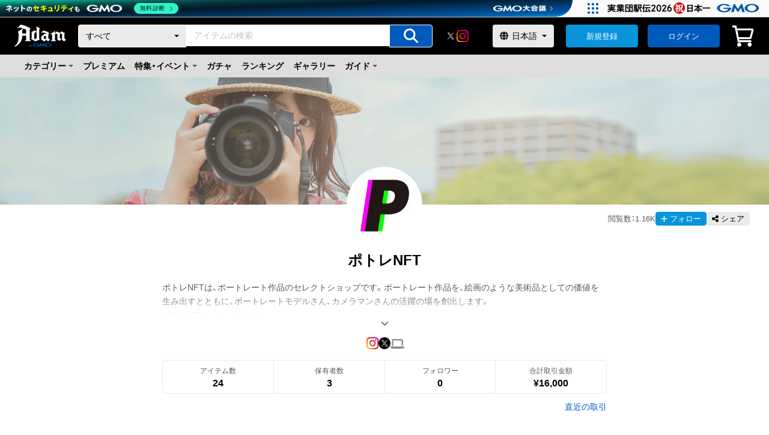

--- FILE ---
content_type: text/html; charset=utf-8
request_url: https://adam.jp/stores/potore
body_size: 54923
content:
<!DOCTYPE html><html lang="ja"><head><meta charSet="utf-8"/><meta name="viewport" content="width=device-width"/><link rel="alternate" hrefLang="ja" href="https://adam.jp/ja/stores/potore"/><link rel="alternate" hrefLang="en" href="https://adam.jp/en/stores/potore"/><link rel="canonical" href="https://adam.jp/ja/stores/potore"/><link rel="icon" href="https://contents.adam.jp/images/assets/favicon_32x32.png" type="image/x-icon"/><link rel="apple-touch-icon" href="https://contents.adam.jp/images/assets/favicon_144x144.png" type="image/x-icon"/><title>ポトレNFTのNFT | Adam byGMO</title><meta name="description" content="ポトレNFT - ポトレNFTは、ポートレート作品のセレクトショップです。ポートレート作品を、絵画のような美術品としての価値を生み出すとともに、ポートレートモデルさん、カメラマンさんの活躍の場を創出します。 ポトレHP⇒https://potore.photo/"/><meta property="og:title" content="ポトレNFTのNFT | Adam byGMO"/><meta property="og:description" content="ポトレNFT - ポトレNFTは、ポートレート作品のセレクトショップです。ポートレート作品を、絵画のような美術品としての価値を生み出すとともに、ポートレートモデルさん、カメラマンさんの活躍の場を創出します。 ポトレHP⇒https://potore.photo/"/><meta property="og:type" content="website"/><meta property="og:url" content=""/><meta property="og:image" content="https://contents.adam.jp/images/collections/icons/potore.jpg?version=dd2fa4cc9d8bf82d5325b81e265dcf17217fb577"/><meta property="og:site_name" content="NFTマーケットプレイス「Adam byGMO」"/><meta property="fb:app_id" content="164339050286673"/><meta name="twitter:card" content="summary"/><meta name="twitter:site" content="@AdambyGMO"/><script type="application/ld+json">{"@context":"https://schema.org","@type":"BreadcrumbList","itemListElement":[{"name":"\"Adam byGMO\"","item":"https://adam.jp/","position":1,"@type":"ListItem"},{"name":"\"ポトレNFT\"","item":"https://adam.jp/stores/potore/items","position":2,"@type":"ListItem"}]}</script><meta name="next-head-count" content="19"/><script async="" src="https://contents.adam.jp/js/ie.js"></script><link data-next-font="" rel="preconnect" href="/" crossorigin="anonymous"/><link rel="preload" href="/_next/static/css/c276bf169f68a8e8.css" as="style"/><link rel="stylesheet" href="/_next/static/css/c276bf169f68a8e8.css" data-n-g=""/><noscript data-n-css=""></noscript><script defer="" nomodule="" src="/_next/static/chunks/polyfills-42372ed130431b0a.js"></script><script id="gmoheadertag" src="https://cache.img.gmo.jp/gmo/header/script.min.js" type="text/javascript" charSet="UTF-8" async="" defer="" data-nscript="beforeInteractive"></script><script src="/_next/static/chunks/webpack-057d3b8454ac3a8c.js" defer=""></script><script src="/_next/static/chunks/framework-88f2b98ffb47976f.js" defer=""></script><script src="/_next/static/chunks/main-157fdfca6bfb8cf2.js" defer=""></script><script src="/_next/static/chunks/pages/_app-d1de51106de4ed21.js" defer=""></script><script src="/_next/static/chunks/fec483df-3a01da3351658486.js" defer=""></script><script src="/_next/static/chunks/5675-34dec35de85b2a2f.js" defer=""></script><script src="/_next/static/chunks/8764-de71f68e8e20a4eb.js" defer=""></script><script src="/_next/static/chunks/7597-2c93d327bb5fec89.js" defer=""></script><script src="/_next/static/chunks/863-166d701bb106e5ff.js" defer=""></script><script src="/_next/static/chunks/1319-ffce35e15a254f6c.js" defer=""></script><script src="/_next/static/chunks/7808-9ff25cde09cd2b82.js" defer=""></script><script src="/_next/static/chunks/8397-1538b44fd99e9893.js" defer=""></script><script src="/_next/static/chunks/4758-988caa453a9256b5.js" defer=""></script><script src="/_next/static/chunks/82-3f6c7e1d570f097d.js" defer=""></script><script src="/_next/static/chunks/6343-e52d3e02aa60849c.js" defer=""></script><script src="/_next/static/chunks/5864-659a941d20155d53.js" defer=""></script><script src="/_next/static/chunks/1630-b1b1c27197069a0e.js" defer=""></script><script src="/_next/static/chunks/1403-01db6bad08593628.js" defer=""></script><script src="/_next/static/chunks/7818-62b908a9a5775867.js" defer=""></script><script src="/_next/static/chunks/pages/stores/%5Bname%5D/items-a57deadec4e950e3.js" defer=""></script><script src="/_next/static/ZpDRPCiHmcQ3Y1YXnVnnK/_buildManifest.js" defer=""></script><script src="/_next/static/ZpDRPCiHmcQ3Y1YXnVnnK/_ssgManifest.js" defer=""></script><style id="__jsx-4bce8e9f20dfe1da">.termsModal.jsx-4bce8e9f20dfe1da .c-modal{z-index:2147483647}.c-modalBox__title--icon.jsx-4bce8e9f20dfe1da{display:-webkit-box;display:-webkit-flex;display:-moz-box;display:-ms-flexbox;display:flex;-webkit-box-align:center;-webkit-align-items:center;-moz-box-align:center;-ms-flex-align:center;align-items:center;-webkit-box-pack:center;-webkit-justify-content:center;-moz-box-pack:center;-ms-flex-pack:center;justify-content:center;margin-bottom:16px}.c-modalBox__text.jsx-4bce8e9f20dfe1da{margin-bottom:12px}.c-modalBox__btn.jsx-4bce8e9f20dfe1da{margin:24px auto 0;display:-webkit-box;display:-webkit-flex;display:-moz-box;display:-ms-flexbox;display:flex;-webkit-box-orient:vertical;-webkit-box-direction:normal;-webkit-flex-direction:column;-moz-box-orient:vertical;-moz-box-direction:normal;-ms-flex-direction:column;flex-direction:column;-webkit-box-align:center;-webkit-align-items:center;-moz-box-align:center;-ms-flex-align:center;align-items:center}</style><style id="__jsx-3d4fc0d25a5e18d9">.link.jsx-3d4fc0d25a5e18d9{font-size:1.3rem;margin:8px 0}</style><style id="__jsx-dd53140b16439cf4">img.jsx-dd53140b16439cf4{max-width:100%;height:auto;margin:0 auto}</style><style id="__jsx-97dc143617f008de">a.jsx-97dc143617f008de:hover img{opacity:.8}</style><style id="__jsx-43acb5c36c0bbb07">.-title-size-l.jsx-43acb5c36c0bbb07{font-size:2.4rem;font-weight:600}.-title-size-m.jsx-43acb5c36c0bbb07{font-size:2rem;font-weight:600}.-title-size-s.jsx-43acb5c36c0bbb07{font-size:1.6rem;font-weight:600}.-title-size-xs.jsx-43acb5c36c0bbb07{font-size:1.4rem;font-weight:600}.-title-weight-n.jsx-43acb5c36c0bbb07{font-weight:normal}.-title-center.jsx-43acb5c36c0bbb07{text-align:center}.-title-oneLine-center.jsx-43acb5c36c0bbb07{margin-inline:auto;max-inline-size:-webkit-max-content;max-inline-size:-moz-max-content;max-inline-size:max-content}.-title-color-alert.jsx-43acb5c36c0bbb07{color:#e62117}.-title-color-brand.jsx-43acb5c36c0bbb07{color:#005abc}.-title-pre-wrap.jsx-43acb5c36c0bbb07{white-space:pre-wrap}.-lpStyle-title-size-xl.jsx-43acb5c36c0bbb07{font-size:3.2rem;font-weight:600}.-lpStyle-title-color-white.jsx-43acb5c36c0bbb07{color:#ffffff}.-lpStyle-title-color-brown.jsx-43acb5c36c0bbb07{color:#633414}.-lpStyle-title-center.jsx-43acb5c36c0bbb07{text-align:center}@media screen and (max-width:767px){.-title-size-l.jsx-43acb5c36c0bbb07{font-size:2rem}.-title-size-m.jsx-43acb5c36c0bbb07{font-size:1.8rem}.-title-size-s.jsx-43acb5c36c0bbb07{font-size:1.6rem}.-lpStyle-title-size-xl.jsx-43acb5c36c0bbb07{font-size:2.4rem;font-weight:600}}</style><style id="__jsx-b0a8913fb1df5772">div.jsx-b0a8913fb1df5772{position:relative;width:100%}div.jsx-b0a8913fb1df5772::before{position:absolute;top:50%;right:2px;-webkit-transform:translatey(-50%);-moz-transform:translatey(-50%);-ms-transform:translatey(-50%);-o-transform:translatey(-50%);transform:translatey(-50%);content:" ";width:0;height:0;border-top:4px solid #005abc;border-left:4px solid transparent;border-right:4px solid transparent}select.jsx-b0a8913fb1df5772{width:100%;height:100%;-webkit-appearance:none;-moz-appearance:none;-ms-appearance:none;appearance:none;border:none;padding:8px 20px 8px 12px;font-size:1.6rem;color:#005abc;cursor:pointer}select.jsx-b0a8913fb1df5772 .jsx-b0a8913fb1df5772::-ms-expand{display:none}select.jsx-b0a8913fb1df5772:focus{outline:none;border-color:transparent}@media only screen and (min-width:1101px)and (max-width:1280px){select.jsx-b0a8913fb1df5772{max-width:180px;-o-text-overflow:ellipsis;text-overflow:ellipsis;overflow:hidden;white-space:nowrap}}@media only screen and (max-width:1100px){select.jsx-b0a8913fb1df5772{max-width:120px;-o-text-overflow:ellipsis;text-overflow:ellipsis;overflow:hidden;white-space:nowrap}}</style><style id="__jsx-6192621fc941127a">input.jsx-6192621fc941127a{font-size:1.6rem;border:1px solid #cccccc;padding:8px 12px;width:100%;-webkit-border-radius:4px;-moz-border-radius:4px;border-radius:4px;-webkit-appearance:none;color:#000000;-webkit-box-flex:1;-webkit-flex:1 0 0%;-moz-box-flex:1;-ms-flex:1 0 0%;flex:1 0 0%}input[type="text"].jsx-6192621fc941127a:focus,input[type="password"].jsx-6192621fc941127a:focus,input[type="email"].jsx-6192621fc941127a:focus,input[type="number"].jsx-6192621fc941127a:focus,input[type="tel"].jsx-6192621fc941127a:focus{outline:none;border-color:#005abc}input[type="number"].jsx-6192621fc941127a::-webkit-outer-spin-button,input[type="number"].jsx-6192621fc941127a::-webkit-inner-spin-button{-webkit-appearance:none;margin:0}input[type="number"].jsx-6192621fc941127a{-moz-appearance:textfield}input[type="number"].jsx-6192621fc941127a:disabled{background:#f6f6f6;border-color:#eaeaea}input[type="checkbox"].jsx-6192621fc941127a{display:block;width:20px;height:20px;-webkit-flex-shrink:0;-ms-flex-negative:0;flex-shrink:0;margin:0;padding:0;background:none;border:none;-webkit-border-radius:0;-moz-border-radius:0;border-radius:0;outline:none;-webkit-appearance:none;-moz-appearance:none;-ms-appearance:none;appearance:none;vertical-align:middle;position:relative;margin-right:6px;cursor:pointer}input[type="checkbox"].jsx-6192621fc941127a::before,input[type="checkbox"].jsx-6192621fc941127a::after{content:"";display:block;position:absolute}input[type="checkbox"].jsx-6192621fc941127a::before{top:50%;left:0;width:20px;height:20px;-webkit-border-radius:4px;-moz-border-radius:4px;border-radius:4px;background-color:#ffffff;border:1px solid #888888;content:"";-webkit-transform:translate(0,-50%);-moz-transform:translate(0,-50%);-ms-transform:translate(0,-50%);-o-transform:translate(0,-50%);transform:translate(0,-50%)}input[type="checkbox"].jsx-6192621fc941127a::after{opacity:0;top:50%;left:0;width:9px;height:13px;margin-top:-4px;margin-left:1px;border-right:4px solid #005abc;border-bottom:4px solid #005abc;-webkit-transform:rotate(45deg)translate(0,-50%);-moz-transform:rotate(45deg)translate(0,-50%);-ms-transform:rotate(45deg)translate(0,-50%);-o-transform:rotate(45deg)translate(0,-50%);transform:rotate(45deg)translate(0,-50%)}input[type="checkbox"].jsx-6192621fc941127a:checked::after{opacity:1}input.jsx-6192621fc941127a::-webkit-input-placeholder{font-size:1.4rem;color:#888888}input.jsx-6192621fc941127a:-moz-placeholder{font-size:1.4rem;color:#888888}input.jsx-6192621fc941127a::-moz-placeholder{font-size:1.4rem;color:#888888}input.jsx-6192621fc941127a:-ms-input-placeholder{font-size:1.4rem;color:#888888}input.jsx-6192621fc941127a::-ms-input-placeholder{font-size:1.4rem;color:#888888}input.jsx-6192621fc941127a::placeholder{font-size:1.4rem;color:#888888}.-input-type-password.jsx-6192621fc941127a{padding:8px 38px 8px 12px}.-input-error.jsx-6192621fc941127a{border-color:#e62117}.-input-size-s.jsx-6192621fc941127a{padding:4px 12px}.-input-appearance-trailing.jsx-6192621fc941127a{padding-right:40px}</style><style id="__jsx-888f32e2b42ce610">.-icon-leading{margin-right:.25em}.-icon-color-white{color:#ffffff}.-icon-color-gray_80{color:#5a5858}.-icon-color-gray_60{color:#888888}.-icon-color-brand{color:#005abc}.-icon-color-accent{color:#0994db}.-icon-color-orange{color:#f29603}.-icon-color-alert{color:#e62117}.-icon-color-lightgreen{color:#689f38}.-icon-color-youtube{color:#f00}.-icon-behavior-hover:hover{opacity:.8}.-icon-size-m{font-size:32px}</style><style id="__jsx-1cd763d120a8262">.button.jsx-1cd763d120a8262{width:100%;height:100%;position:relative;cursor:pointer}.button__icon.jsx-1cd763d120a8262{font-size:2.4rem;position:absolute;top:50%;left:50%;-webkit-transform:translate(-50%,-50%);-moz-transform:translate(-50%,-50%);-ms-transform:translate(-50%,-50%);-o-transform:translate(-50%,-50%);transform:translate(-50%,-50%);pointer-events:none;color:#ffffff}input.jsx-1cd763d120a8262{width:100%;height:100%;min-height:36px;-webkit-border-radius:0 4px 4px 0;-moz-border-radius:0 4px 4px 0;border-radius:0 4px 4px 0;border:1px solid #ffffff;background-color:#005abc;cursor:pointer}input.jsx-1cd763d120a8262:hover{-webkit-transition:all.2s;-moz-transition:all.2s;-o-transition:all.2s;transition:all.2s;background-color:#0076df}</style><style id="__jsx-b18501333ed739b5">.headerSearchBar.jsx-b18501333ed739b5{width:100%;display:-webkit-box;display:-webkit-flex;display:-moz-box;display:-ms-flexbox;display:flex;-webkit-border-radius:4px;-moz-border-radius:4px;border-radius:4px;line-height:1}.searchInput.jsx-b18501333ed739b5{-webkit-box-flex:1;-webkit-flex:1 0 0%;-moz-box-flex:1;-ms-flex:1 0 0%;flex:1 0 0%}.searchSelectBox.jsx-b18501333ed739b5 select{width:100%;min-width:100px;height:100%;display:-webkit-box;display:-webkit-flex;display:-moz-box;display:-ms-flexbox;display:flex;-webkit-appearance:none;-moz-appearance:none;-ms-appearance:none;appearance:none;padding:8px 24px 8px 12px;font-size:1.4rem;color:#000000;border:1px solid #ffffff;background-color:#eaeaea;-webkit-border-radius:4px 0 0 4px;-moz-border-radius:4px 0 0 4px;border-radius:4px 0 0 4px}.searchSelectBox.jsx-b18501333ed739b5 div{display:-webkit-box;display:-webkit-flex;display:-moz-box;display:-ms-flexbox;display:flex;height:100%}.searchSelectBox.jsx-b18501333ed739b5 div::before{right:12px;border-top:4px solid #000000;border-left:4px solid transparent;border-right:4px solid transparent}.searchInput.jsx-b18501333ed739b5 input{-webkit-border-radius:0;-moz-border-radius:0;border-radius:0;border:1px solid #ffffff}.searchInput.jsx-b18501333ed739b5 input:focus{outline:none;border:1px solid #005abc}.searchButton.jsx-b18501333ed739b5{width:72px}</style><style id="__jsx-87e7309361818b36">.circle.jsx-87e7309361818b36{width:100%;height:100%;-webkit-border-radius:50%;-moz-border-radius:50%;border-radius:50%;-o-object-fit:cover;object-fit:cover}.square-cover.jsx-87e7309361818b36{-o-object-fit:cover;object-fit:cover;width:100%;height:100%}.square.jsx-87e7309361818b36{-o-object-fit:contain;object-fit:contain;width:100%;height:100%}.square-selector.jsx-87e7309361818b36{-o-object-fit:cover;object-fit:cover;width:100%;height:100%;border:1px solid #ffffff}</style><style id="__jsx-16f264f0ec6c47f0">a.jsx-16f264f0ec6c47f0{position:relative;display:inline-block}.-imageLink-size-w20.jsx-16f264f0ec6c47f0{width:20px;height:auto}.-imageLink-size-w24.jsx-16f264f0ec6c47f0{width:24px;height:auto}.-imageLink-size-w40.jsx-16f264f0ec6c47f0{width:40px;height:auto}.-imageLink-h100p.jsx-16f264f0ec6c47f0{height:100%}@media screen and (min-width:768px){a.jsx-16f264f0ec6c47f0:hover::before{display:block;position:absolute;top:0;right:0;bottom:0;left:0;background:rgba(255,255,255,.3);content:"";pointer-events:none}.-imageLink-hover-opacity.jsx-16f264f0ec6c47f0:hover{opacity:.8}.-imageLink-hover-opacity.jsx-16f264f0ec6c47f0:hover::before{display:none}}</style><style id="__jsx-82c71431809aac30">div.jsx-82c71431809aac30{position:relative;width:100%}div.jsx-82c71431809aac30::before{position:absolute;top:50%;right:12px;-webkit-transform:translatey(-50%);-moz-transform:translatey(-50%);-ms-transform:translatey(-50%);-o-transform:translatey(-50%);transform:translatey(-50%);content:" ";width:0;height:0;border-top:4px solid #000000;border-left:4px solid transparent;border-right:4px solid transparent}span.jsx-82c71431809aac30{position:absolute;top:50%;left:12px;-webkit-transform:translatey(-50%);-moz-transform:translatey(-50%);-ms-transform:translatey(-50%);-o-transform:translatey(-50%);transform:translatey(-50%)}select.jsx-82c71431809aac30{width:100%;height:100%;-webkit-appearance:none;-moz-appearance:none;-ms-appearance:none;appearance:none;border:none;padding:4px 24px 4px 32px;font-size:1.4rem;-webkit-border-radius:4px;-moz-border-radius:4px;border-radius:4px;cursor:pointer}@media screen and (max-width:768px){div.jsx-82c71431809aac30::before{pointer-events:none;z-index:1;right:16px}span.jsx-82c71431809aac30{pointer-events:none;z-index:1;left:16px}select.jsx-82c71431809aac30{font-size:16px;-webkit-transform:scale(.875);-moz-transform:scale(.875);-ms-transform:scale(.875);-o-transform:scale(.875);transform:scale(.875)}}select.jsx-82c71431809aac30 .jsx-82c71431809aac30::-ms-expand{display:none}select.jsx-82c71431809aac30:focus{outline:none;border-color:transparent}.color-gray.jsx-82c71431809aac30 select.jsx-82c71431809aac30{color:#000000;background-color:#eaeaea}.color-black.jsx-82c71431809aac30 select.jsx-82c71431809aac30{background-color:#000000;color:#ffffff;border:1px solid #888888}.color-black.jsx-82c71431809aac30 span.jsx-82c71431809aac30{color:#ffffff}.color-black.jsx-82c71431809aac30::before{border-top-color:#ffffff}.color-white.jsx-82c71431809aac30 select.jsx-82c71431809aac30{background-color:#ffffff;color:#5a5858;border:1px solid #cccccc}.color-white.jsx-82c71431809aac30 span.jsx-82c71431809aac30{color:#5a5858}.color-white.jsx-82c71431809aac30::before{border-top-color:#5a5858}.size-small.jsx-82c71431809aac30{width:120px}</style><style id="__jsx-5e0af281be8db893">a.jsx-5e0af281be8db893{width:100%;display:block}a.jsx-5e0af281be8db893:hover{color:#005abc}</style><style id="__jsx-c5395de2989c78b4">span.jsx-c5395de2989c78b4{color:#005abc;-webkit-transition:all.2s;-moz-transition:all.2s;-o-transition:all.2s;transition:all.2s;cursor:pointer}span.jsx-c5395de2989c78b4:hover{color:#0076df}.-textButton-color-gray.jsx-c5395de2989c78b4{color:#5a5858}.-textButton-size-s.jsx-c5395de2989c78b4{font-size:1.3rem}</style><style id="__jsx-174c1954dcb23a0d">a.jsx-174c1954dcb23a0d{color:#005abc;-webkit-transition:all.2s;-moz-transition:all.2s;-o-transition:all.2s;transition:all.2s}a.jsx-174c1954dcb23a0d:hover{color:#0076df}.-textLink-color-black.jsx-174c1954dcb23a0d{color:#000000}.-textLink-color-gray.jsx-174c1954dcb23a0d{color:#5a5858}.-textLink-color-white.jsx-174c1954dcb23a0d{color:#ffffff}.-textLink-color-black.jsx-174c1954dcb23a0d:hover,.-textLink-color-gray.jsx-174c1954dcb23a0d:hover,.-textLink-color-white.jsx-174c1954dcb23a0d:hover{color:#005abc}.-textLink-size-m.jsx-174c1954dcb23a0d{font-size:1.6rem}.-textLink-size-s.jsx-174c1954dcb23a0d{font-size:1.3rem}.-textLink-size-xs.jsx-174c1954dcb23a0d{font-size:1.2rem}.-textLink-omit-01.jsx-174c1954dcb23a0d{display:block;overflow:hidden;-o-text-overflow:ellipsis;text-overflow:ellipsis;white-space:nowrap}.-textLink-omit-03.jsx-174c1954dcb23a0d{overflow:hidden;display:-webkit-box;-o-text-overflow:ellipsis;text-overflow:ellipsis;-webkit-box-orient:vertical;-webkit-line-clamp:3}.-textLink-weight-bold.jsx-174c1954dcb23a0d{font-weight:600}.-textLink-center-firstLine.jsx-174c1954dcb23a0d{display:block;margin-inline:auto;max-inline-size:-webkit-max-content;max-inline-size:-moz-max-content;max-inline-size:max-content}.-textLink-pd-medium.jsx-174c1954dcb23a0d{display:block;padding:16px 24px}.-textLink-type-itemCard.jsx-174c1954dcb23a0d{width:100%;height:100%;position:absolute;inset:0}</style><style id="__jsx-89fd0a966185e123">.panelArea.jsx-89fd0a966185e123{position:fixed;top:100%;left:0;width:100%;height:100%;z-index:999999999;-webkit-transition:all.4s;-moz-transition:all.4s;-o-transition:all.4s;transition:all.4s;visibility:hidden;overflow:auto;-webkit-overflow-scrolling:touch}.panelArea.jsx-89fd0a966185e123::-webkit-scrollbar{display:none}.panelArea.active.jsx-89fd0a966185e123{top:0;visibility:visible}.panelMain.jsx-89fd0a966185e123{position:absolute;top:0;left:0;width:100%;height:100%;overflow:auto;background-color:#ffffff}.panelMainTitle.jsx-89fd0a966185e123{text-align:left;padding:12px 20px;background-color:#f6f6f6}.panelClose.jsx-89fd0a966185e123{position:absolute;top:12px;right:24px;font-weight:normal}.panelTitle.jsx-89fd0a966185e123{margin-bottom:8px;display:-webkit-box;display:-webkit-flex;display:-moz-box;display:-ms-flexbox;display:flex;-webkit-box-pack:justify;-webkit-justify-content:space-between;-moz-box-pack:justify;-ms-flex-pack:justify;justify-content:space-between}.panelTitle.jsx-89fd0a966185e123 span.jsx-89fd0a966185e123{font-size:14px;font-weight:normal}.panelMenu.jsx-89fd0a966185e123{padding-bottom:16px;text-align:left}li.jsx-89fd0a966185e123{position:relative;border-bottom:1px solid #eaeaea;font-weight:600}li.jsx-89fd0a966185e123::after{content:"";border:0;border-top:solid 2px #cccccc;border-right:solid 2px #cccccc;display:inline-block;width:8px;height:8px;position:absolute;top:50%;right:20px;-webkit-transform:translatey(-50%)rotate(45deg);-moz-transform:translatey(-50%)rotate(45deg);-ms-transform:translatey(-50%)rotate(45deg);-o-transform:translatey(-50%)rotate(45deg);transform:translatey(-50%)rotate(45deg)}li.jsx-89fd0a966185e123 a{display:block;padding:12px 32px 12px 24px;color:#000000}</style><style id="__jsx-9e5e436063241fbd">ul.jsx-9e5e436063241fbd{display:-webkit-box;display:-webkit-flex;display:-moz-box;display:-ms-flexbox;display:flex;-webkit-box-align:center;-webkit-align-items:center;-moz-box-align:center;-ms-flex-align:center;align-items:center;background-color:#dddddd;padding:0 40px 0 32px}li.jsx-9e5e436063241fbd{cursor:pointer;line-height:1;font-weight:600;padding:0 8px}li.jsx-9e5e436063241fbd>a{padding:12px 0}.headerMenuMypage.jsx-9e5e436063241fbd{position:relative;padding:12px 12px 12px 0;z-index:4}.headerMenuMypage.jsx-9e5e436063241fbd::after{content:"";display:inline-block;border-top:4px solid #5a5858;border-left:4px solid transparent;border-right:4px solid transparent;width:0;height:0;position:absolute;top:50%;right:0;-webkit-transform:translatey(-50%);-moz-transform:translatey(-50%);-ms-transform:translatey(-50%);-o-transform:translatey(-50%);transform:translatey(-50%)}.headerMenuMypage__modal.jsx-9e5e436063241fbd{position:absolute;top:24px;left:0;width:240px;padding-top:14px}.spOnly.jsx-9e5e436063241fbd{display:none}</style><style id="__jsx-663c9d093a69ccbc">.header.jsx-663c9d093a69ccbc{background-color:#000000;padding:12px 40px}.header__inner.jsx-663c9d093a69ccbc{max-height:42px;display:-webkit-box;display:-webkit-flex;display:-moz-box;display:-ms-flexbox;display:flex;-webkit-box-pack:justify;-webkit-justify-content:space-between;-moz-box-pack:justify;-ms-flex-pack:justify;justify-content:space-between;-webkit-box-align:center;-webkit-align-items:center;-moz-box-align:center;-ms-flex-align:center;align-items:center}.header__logo.jsx-663c9d093a69ccbc{width:86px;height:auto}.header__search.jsx-663c9d093a69ccbc{-webkit-box-flex:1;-webkit-flex:1 0 0%;-moz-box-flex:1;-ms-flex:1 0 0%;flex:1 0 0%;min-width:320px;padding-left:40px;padding-right:40px}.header__snsList.jsx-663c9d093a69ccbc{padding-right:40px}.header__snsList.jsx-663c9d093a69ccbc ul.jsx-663c9d093a69ccbc{display:-webkit-box;display:-webkit-flex;display:-moz-box;display:-ms-flexbox;display:flex;-webkit-box-align:center;-webkit-align-items:center;-moz-box-align:center;-ms-flex-align:center;align-items:center;-webkit-column-gap:16px;-moz-column-gap:16px;column-gap:16px}.header__snsList.jsx-663c9d093a69ccbc ul.jsx-663c9d093a69ccbc li.jsx-663c9d093a69ccbc{width:20px;height:20px}.header__language.jsx-663c9d093a69ccbc{display:-webkit-box;display:-webkit-flex;display:-moz-box;display:-ms-flexbox;display:flex;-webkit-align-self:stretch;-ms-flex-item-align:stretch;align-self:stretch;padding-right:40px}.header__button.jsx-663c9d093a69ccbc{display:-webkit-box;display:-webkit-flex;display:-moz-box;display:-ms-flexbox;display:flex;-webkit-align-self:stretch;-ms-flex-item-align:stretch;align-self:stretch;min-width:120px;width:auto;margin-right:16px}.header__button.jsx-663c9d093a69ccbc+.header__button.jsx-663c9d093a69ccbc{margin-right:20px}.header__button.jsx-663c9d093a69ccbc .-button-size-s{display:-webkit-inline-box;display:-webkit-inline-flex;display:-moz-inline-box;display:-ms-inline-flexbox;display:inline-flex;-webkit-box-pack:center;-webkit-justify-content:center;-moz-box-pack:center;-ms-flex-pack:center;justify-content:center;-webkit-box-align:center;-webkit-align-items:center;-moz-box-align:center;-ms-flex-align:center;align-items:center}.header__icon.jsx-663c9d093a69ccbc:hover,.header__icon.jsx-663c9d093a69ccbc:hover .newsIcon.jsx-663c9d093a69ccbc{cursor:pointer;color:rgba(255,255,255,.8)}.header__icon.jsx-663c9d093a69ccbc:hover .newsIcon__mark.jsx-663c9d093a69ccbc{background:#004d92}.header__icon.jsx-663c9d093a69ccbc+.header__icon.jsx-663c9d093a69ccbc{padding-left:16px}.iconDropMenu.jsx-663c9d093a69ccbc{position:relative;z-index:4}.iconDropMenu__modal.jsx-663c9d093a69ccbc{position:absolute;top:36px;right:0;width:240px;padding-top:14px}.newsIcon.jsx-663c9d093a69ccbc{font-size:3.8rem;color:#ffffff;line-height:1;position:relative}.newsIcon__mark.jsx-663c9d093a69ccbc{width:14px;height:14px;-webkit-border-radius:50%;-moz-border-radius:50%;border-radius:50%;background:#005abc;position:absolute;top:0;right:0;border:2px solid #f6f6f6;z-index:3}.tooltip.jsx-663c9d093a69ccbc{position:relative}.tooltip.jsx-663c9d093a69ccbc::after{content:attr(data-tooltip);display:block;width:88px;position:absolute;left:50%;bottom:-32px;text-align:center;-webkit-transform:translatey(-50%)translatex(-50%);-moz-transform:translatey(-50%)translatex(-50%);-ms-transform:translatey(-50%)translatex(-50%);-o-transform:translatey(-50%)translatex(-50%);transform:translatey(-50%)translatex(-50%);background:#eaeaea;color:#000000;border:1px solid #eaeaea;-webkit-border-radius:8px;-moz-border-radius:8px;border-radius:8px;padding:0 4px;-webkit-box-shadow:0 4px 4px rgba(0,0,0,.2);-moz-box-shadow:0 4px 4px rgba(0,0,0,.2);box-shadow:0 4px 4px rgba(0,0,0,.2);font-size:1.1rem;line-height:1.7;-webkit-transition:all.3s ease 0s;-moz-transition:all.3s ease 0s;-o-transition:all.3s ease 0s;transition:all.3s ease 0s;opacity:0;z-index:-1}.tooltip.jsx-663c9d093a69ccbc:hover::after{bottom:-28px;-webkit-transition:all.3s ease.5s;-moz-transition:all.3s ease.5s;-o-transition:all.3s ease.5s;transition:all.3s ease.5s;opacity:1;z-index:1}.c-userThumbnail.jsx-663c9d093a69ccbc{position:relative;display:block;width:40px;height:40px;-webkit-border-radius:50%;-moz-border-radius:50%;border-radius:50%;border:1px solid #ffffff;background-repeat:nrepeat;-webkit-background-size:cover;-moz-background-size:cover;-o-background-size:cover;background-size:cover;background-position:center}.c-userThumbnail.jsx-663c9d093a69ccbc:hover::before{display:block;position:absolute;top:0;right:0;bottom:0;left:0;-webkit-border-radius:50%;-moz-border-radius:50%;border-radius:50%;background:rgba(255,255,255,.2);content:"";cursor:pointer}.header__creatorMenu.jsx-663c9d093a69ccbc,.header__creatorMenu.jsx-663c9d093a69ccbc li.jsx-663c9d093a69ccbc{display:-webkit-box;display:-webkit-flex;display:-moz-box;display:-ms-flexbox;display:flex;-webkit-box-align:center;-webkit-align-items:center;-moz-box-align:center;-ms-flex-align:center;align-items:center;font-size:1.3rem;color:#ffffff}.header__creatorMenu.jsx-663c9d093a69ccbc li.jsx-663c9d093a69ccbc+li.jsx-663c9d093a69ccbc{padding-left:12px;margin-left:12px;border-left:1px solid #eaeaea}.header__creatorMenu.jsx-663c9d093a69ccbc li.jsx-663c9d093a69ccbc a{text-decoration:underline}.header__creatorMenu.jsx-663c9d093a69ccbc li.jsx-663c9d093a69ccbc a:hover,.header__creatorMenu.jsx-663c9d093a69ccbc li.jsx-663c9d093a69ccbc a:hover .iconText.jsx-663c9d093a69ccbc{cursor:pointer;color:rgba(255,255,255,.8)}.header__creatorMenu.jsx-663c9d093a69ccbc li.jsx-663c9d093a69ccbc>span.jsx-663c9d093a69ccbc{padding-left:12px}.header__creatorMenu.jsx-663c9d093a69ccbc span.jsx-663c9d093a69ccbc+span.jsx-663c9d093a69ccbc{padding-left:8px}.iconText.jsx-663c9d093a69ccbc{display:-webkit-box;display:-webkit-flex;display:-moz-box;display:-ms-flexbox;display:flex;-webkit-box-align:center;-webkit-align-items:center;-moz-box-align:center;-ms-flex-align:center;align-items:center}.iconText.jsx-663c9d093a69ccbc span.jsx-663c9d093a69ccbc{font-size:2rem;line-height:1}.iconText.jsx-663c9d093a69ccbc p.jsx-663c9d093a69ccbc{-webkit-box-flex:1;-webkit-flex:1 0 0%;-moz-box-flex:1;-ms-flex:1 0 0%;flex:1 0 0%;max-width:8em;padding-left:8px;overflow:hidden;-o-text-overflow:ellipsis;text-overflow:ellipsis;white-space:nowrap}@media screen and (max-width:1280px){.header.jsx-663c9d093a69ccbc{padding:12px 24px;min-width:996px}.header__search.jsx-663c9d093a69ccbc{padding-left:20px;padding-right:20px}.header__language.jsx-663c9d093a69ccbc{padding-right:20px}.min-w.jsx-663c9d093a69ccbc{min-width:996px}}</style><style id="__jsx-7071e1ca1e4fbd7f">div.jsx-7071e1ca1e4fbd7f{width:100vw;height:100vh}div.jsx-7071e1ca1e4fbd7f::after{position:fixed;top:30%;left:50%;-webkit-transform:translatex(-50%);-moz-transform:translatex(-50%);-ms-transform:translatex(-50%);-o-transform:translatex(-50%);transform:translatex(-50%);content:"";display:block;width:40px;height:40px;background-image:url("https://contents.adam.jp/images/assets/img-loader.gif");background-repeat:no-repeat;-webkit-background-size:cover;-moz-background-size:cover;-o-background-size:cover;background-size:cover;z-index:1000;opacity:.4}</style><style id="__jsx-a690bca0ca766c42">button.jsx-a690bca0ca766c42{display:-webkit-inline-box;display:-webkit-inline-flex;display:-moz-inline-box;display:-ms-inline-flexbox;display:inline-flex;-webkit-box-pack:center;-webkit-justify-content:center;-moz-box-pack:center;-ms-flex-pack:center;justify-content:center;-webkit-box-align:center;-webkit-align-items:center;-moz-box-align:center;-ms-flex-align:center;align-items:center;font-size:1.4rem;border:0;-webkit-border-radius:4px;-moz-border-radius:4px;border-radius:4px;text-decoration:none}button.jsx-a690bca0ca766c42:not(:disabled){cursor:pointer}button.jsx-a690bca0ca766c42:hover:not(:disabled){-webkit-transition:all.2s;-moz-transition:all.2s;-o-transition:all.2s;transition:all.2s}button.jsx-a690bca0ca766c42:disabled{position:relative;opacity:.4}.-button-color-primary.jsx-a690bca0ca766c42{background-color:#005abc;color:#ffffff;border:1px solid #005abc}.-button-color-primary.jsx-a690bca0ca766c42:hover:not(:disabled){background-color:#0076df;border:1px solid #0076df}.-button-color-secondary.jsx-a690bca0ca766c42{background-color:#ffffff;color:#005abc;border:1px solid #cccccc}.-button-color-secondary.jsx-a690bca0ca766c42:hover:not(:disabled){background-color:#f6f6f6;color:#004d92}.-button-color-tertiary.jsx-a690bca0ca766c42{background-color:#eaeaea;color:#000000;border:1px solid #eaeaea}.-button-color-tertiary.jsx-a690bca0ca766c42:hover:not(:disabled){background-color:#dddddd;border:1px solid #dddddd}.-button-color-accent.jsx-a690bca0ca766c42{background-color:#0994db;color:#ffffff;border:1px solid #0994db}.-button-color-accent.jsx-a690bca0ca766c42:hover:not(:disabled){background-color:#21aef6;border:1px solid #21aef6}.-button-color-accent-turn.jsx-a690bca0ca766c42{background-color:#ffffff;color:#0994db;border:1px solid #0994db}.-button-color-accent-turn.jsx-a690bca0ca766c42:hover:not(:disabled){background-color:#f6f6f6;border:1px solid #21aef6}.-button-color-dark.jsx-a690bca0ca766c42{background-color:rgba(0,0,0,.5);color:#ffffff;border:1px solid #ffffff}.-button-color-dark.jsx-a690bca0ca766c42:hover:not(:disabled){background-color:rgba(255,255,255,.1)}.-button-color-transparent.jsx-a690bca0ca766c42{background-color:transparent;border:1px solid transparent}.-button-color-transparent.jsx-a690bca0ca766c42:hover:not(:disabled){opacity:.8}.-button-size-l.jsx-a690bca0ca766c42{font-size:1.4rem;padding:12px 8px;min-height:48px}.-button-size-m.jsx-a690bca0ca766c42{font-size:1.4rem;padding:8px;min-height:40px}.-button-size-s.jsx-a690bca0ca766c42{font-size:1.3rem;padding:4px 8px;min-height:32px}.-button-size-xs.jsx-a690bca0ca766c42{font-size:1.3rem;line-height:1;padding:4px 8px;height:auto}.-button-width-l.jsx-a690bca0ca766c42{width:280px}.-button-width-m.jsx-a690bca0ca766c42{width:180px}.-button-width-half.jsx-a690bca0ca766c42{width:50%}.-button-width-full.jsx-a690bca0ca766c42{width:100%}.-button-shape-round.jsx-a690bca0ca766c42{-webkit-border-radius:40px;-moz-border-radius:40px;border-radius:40px}.-button-type-sns.jsx-a690bca0ca766c42{font-size:1.4rem;width:100%;padding:5px;height:auto;display:-webkit-box;display:-webkit-flex;display:-moz-box;display:-ms-flexbox;display:flex;-webkit-box-align:center;-webkit-align-items:center;-moz-box-align:center;-ms-flex-align:center;align-items:center;-webkit-box-pack:center;-webkit-justify-content:center;-moz-box-pack:center;-ms-flex-pack:center;justify-content:center;position:relative;background-color:#ffffff;color:#000000;border:1px solid #cccccc}.-button-type-sns--apple.jsx-a690bca0ca766c42{font-size:1.4rem;width:100%;padding:2px;height:auto;display:-webkit-box;display:-webkit-flex;display:-moz-box;display:-ms-flexbox;display:flex;-webkit-box-align:center;-webkit-align-items:center;-moz-box-align:center;-ms-flex-align:center;align-items:center;-webkit-box-pack:center;-webkit-justify-content:center;-moz-box-pack:center;-ms-flex-pack:center;justify-content:center;position:relative;background-color:#ffffff;color:#000000;border:1px solid #cccccc}.-button-type-sns.jsx-a690bca0ca766c42:hover:not(:disabled)::before,.-button-type-sns--apple.jsx-a690bca0ca766c42:hover:not(:disabled)::before{z-index:1;display:block;position:absolute;top:0;right:0;bottom:0;left:0;-webkit-border-radius:40px;-moz-border-radius:40px;border-radius:40px;background:rgba(255,255,255,.3);content:"";-webkit-transition:all.2s;-moz-transition:all.2s;-o-transition:all.2s;transition:all.2s}.-button-type-neppuri.jsx-a690bca0ca766c42{width:100%;font-size:1.3rem;padding:4px 8px;min-height:32px;position:relative;background-image:-webkit-linear-gradient(315deg,#ff8d4e 0%,#ea2ce2 100%);background-image:-moz-linear-gradient(315deg,#ff8d4e 0%,#ea2ce2 100%);background-image:-o-linear-gradient(315deg,#ff8d4e 0%,#ea2ce2 100%);background-image:linear-gradient(135deg,#ff8d4e 0%,#ea2ce2 100%);color:#ffffff;z-index:0}.-button-type-neppuri.jsx-a690bca0ca766c42::before{content:"";background-image:-webkit-linear-gradient(315deg,#ea2ce2 0%,#ff8d4e 100%);background-image:-moz-linear-gradient(315deg,#ea2ce2 0%,#ff8d4e 100%);background-image:-o-linear-gradient(315deg,#ea2ce2 0%,#ff8d4e 100%);background-image:linear-gradient(135deg,#ea2ce2 0%,#ff8d4e 100%);width:100%;height:100%;position:absolute;top:0;left:0;-webkit-border-radius:4px;-moz-border-radius:4px;border-radius:4px;z-index:-1;-webkit-transition:opacity.2s ease;-moz-transition:opacity.2s ease;-o-transition:opacity.2s ease;transition:opacity.2s ease;opacity:0}.-button-type-neppuri.jsx-a690bca0ca766c42:hover:not(:disabled)::before{opacity:1}.-button-type-preview.jsx-a690bca0ca766c42{width:150px;background-color:#e6f3fe;color:#005abc;border:1px solid #005abc;padding:8px 12px;-webkit-border-radius:40px;-moz-border-radius:40px;border-radius:40px;text-align:left}.-button-type-preview.jsx-a690bca0ca766c42:hover:not(:disabled){background-color:#ffffff;color:#0076df;-webkit-transition:all.2s;-moz-transition:all.2s;-o-transition:all.2s;transition:all.2s;border:1px solid #0076df}.-button-type-infinite.jsx-a690bca0ca766c42{position:relative;-webkit-border-radius:0;-moz-border-radius:0;border-radius:0;width:100%;font-size:1.4rem;padding:12px 8px;min-height:48px;background-color:#ffffff;color:#5a5858;border:2px solid #eaeaea}.-button-type-infinite.jsx-a690bca0ca766c42:hover:not(:disabled){background-color:#f6f6f6;border:2px solid #eaeaea}.-button-type-infinite.jsx-a690bca0ca766c42::before{content:"";display:block;position:absolute;margin:auto;left:0;right:0;bottom:4px;width:8px;height:8px;border-top:2px solid #5a5858;border-right:2px solid #5a5858;-webkit-transform:translatex(-50%)rotate(135deg);-moz-transform:translatex(-50%)rotate(135deg);-ms-transform:translatex(-50%)rotate(135deg);-o-transform:translatex(-50%)rotate(135deg);transform:translatex(-50%)rotate(135deg)}.-button-type-text.jsx-a690bca0ca766c42{width:100%;background-color:inherit;color:#005abc;padding:0;border:0}.-button-type-text.jsx-a690bca0ca766c42 .jsx-a690bca0ca766c42:hover:not(:disabled){color:#0076df}</style><style id="__jsx-ae482026eb0eddff">.loginActionArea.jsx-ae482026eb0eddff{border-top:1px solid #eaeaea;padding:40px 40px 32px;display:-webkit-box;display:-webkit-flex;display:-moz-box;display:-ms-flexbox;display:flex;-webkit-box-orient:vertical;-webkit-box-direction:normal;-webkit-flex-direction:column;-moz-box-orient:vertical;-moz-box-direction:normal;-ms-flex-direction:column;flex-direction:column;-webkit-box-align:center;-webkit-align-items:center;-moz-box-align:center;-ms-flex-align:center;align-items:center;row-gap:20px}.footer.jsx-ae482026eb0eddff{background-color:#000000}.footer--regist.jsx-ae482026eb0eddff{background-color:#ffffff;border-top:1px solid #dddddd}.footer__scrollTop.jsx-ae482026eb0eddff{background-color:#eaeaea}.footer__inner.jsx-ae482026eb0eddff{padding:40px 10px;max-width:1020px;margin:0 auto}@media screen and (max-width:1280px){.footer.jsx-ae482026eb0eddff,.loginActionArea.jsx-ae482026eb0eddff{min-width:996px}}.footer__main.jsx-ae482026eb0eddff{display:-webkit-box;display:-webkit-flex;display:-moz-box;display:-ms-flexbox;display:flex;-webkit-flex-wrap:wrap;-ms-flex-wrap:wrap;flex-wrap:wrap}.footer__main--regist.jsx-ae482026eb0eddff{display:-webkit-box;display:-webkit-flex;display:-moz-box;display:-ms-flexbox;display:flex;-webkit-box-pack:center;-webkit-justify-content:center;-moz-box-pack:center;-ms-flex-pack:center;justify-content:center;-webkit-box-align:center;-webkit-align-items:center;-moz-box-align:center;-ms-flex-align:center;align-items:center}.footer__list.jsx-ae482026eb0eddff{display:-webkit-box;display:-webkit-flex;display:-moz-box;display:-ms-flexbox;display:flex;-webkit-flex-wrap:wrap;-ms-flex-wrap:wrap;flex-wrap:wrap}.footer__list.jsx-ae482026eb0eddff ul.jsx-ae482026eb0eddff{padding-right:40px}.footer__list.jsx-ae482026eb0eddff li.jsx-ae482026eb0eddff+li.jsx-ae482026eb0eddff{margin-top:8px}.footer__list--regist.jsx-ae482026eb0eddff ul.jsx-ae482026eb0eddff{display:-webkit-box;display:-webkit-flex;display:-moz-box;display:-ms-flexbox;display:flex;-webkit-flex-wrap:wrap;-ms-flex-wrap:wrap;flex-wrap:wrap;max-width:490px}.footer__list--regist.jsx-ae482026eb0eddff ul.jsx-ae482026eb0eddff li.jsx-ae482026eb0eddff{margin-top:4px;margin-right:16px;margin-bottom:4px}.footer__language.jsx-ae482026eb0eddff{-webkit-flex-shrink:0;-ms-flex-negative:0;flex-shrink:0;margin-left:40px}.footer__list--regist.jsx-ae482026eb0eddff+.footer__language.jsx-ae482026eb0eddff{margin-left:24px}.footer__sub.jsx-ae482026eb0eddff{display:-webkit-box;display:-webkit-flex;display:-moz-box;display:-ms-flexbox;display:flex;-webkit-box-align:center;-webkit-align-items:center;-moz-box-align:center;-ms-flex-align:center;align-items:center}.footer__snsList.jsx-ae482026eb0eddff ul.jsx-ae482026eb0eddff{display:-webkit-box;display:-webkit-flex;display:-moz-box;display:-ms-flexbox;display:flex;-webkit-box-align:center;-webkit-align-items:center;-moz-box-align:center;-ms-flex-align:center;align-items:center;-webkit-column-gap:10px;-moz-column-gap:10px;column-gap:10px}.footer__snsList.jsx-ae482026eb0eddff ul.jsx-ae482026eb0eddff li.jsx-ae482026eb0eddff{width:20px;height:20px}.footer__sealList.jsx-ae482026eb0eddff{display:-webkit-box;display:-webkit-flex;display:-moz-box;display:-ms-flexbox;display:flex;-webkit-flex-wrap:wrap;-ms-flex-wrap:wrap;flex-wrap:wrap;-webkit-box-pack:center;-webkit-justify-content:center;-moz-box-pack:center;-ms-flex-pack:center;justify-content:center;-webkit-column-gap:8px;-moz-column-gap:8px;column-gap:8px;row-gap:8px;-webkit-flex-shrink:0;-ms-flex-negative:0;flex-shrink:0;margin-top:40px}.footer__gmoGroup.jsx-ae482026eb0eddff{background:#ffffff}.footer__gmoInner.jsx-ae482026eb0eddff{max-width:1020px;margin:0 auto;padding:20px 0 40px}.footer__gmoHead.jsx-ae482026eb0eddff{display:-webkit-box;display:-webkit-flex;display:-moz-box;display:-ms-flexbox;display:flex;-webkit-box-align:center;-webkit-align-items:center;-moz-box-align:center;-ms-flex-align:center;align-items:center;-webkit-column-gap:20px;-moz-column-gap:20px;column-gap:20px;padding-left:10px;padding-right:10px}.footer__gmoBody.jsx-ae482026eb0eddff{padding-top:20px}#csi_siteseal_image.jsx-ae482026eb0eddff{display:none}#gmobrs_seal_image.jsx-ae482026eb0eddff{display:none}</style><style id="__jsx-2cd068c5d22847f0">div.jsx-2cd068c5d22847f0{position:fixed;top:0;left:0;width:100%;height:100%;-webkit-transition:all.2s;-moz-transition:all.2s;-o-transition:all.2s;transition:all.2s;background-color:rgba(255,255,255,.6);z-index:999}div.jsx-2cd068c5d22847f0::after{position:absolute;top:50%;left:50%;-webkit-transform:translate(-50%,-50%);-moz-transform:translate(-50%,-50%);-ms-transform:translate(-50%,-50%);-o-transform:translate(-50%,-50%);transform:translate(-50%,-50%);margin-top:-10vh;content:"";display:block;width:40px;height:40px;background-image:url("https://contents.adam.jp/images/assets/img-loader.gif");background-repeat:no-repeat;-webkit-background-size:cover;-moz-background-size:cover;-o-background-size:cover;background-size:cover;z-index:1000;opacity:.4}</style><style id="__jsx-505b67a46599d70a">.f-wrapper.jsx-505b67a46599d70a{margin:0 auto;width:100%}.f-header.jsx-505b67a46599d70a{position:-webkit-sticky;position:sticky;top:29px;z-index:999}.f-header--lp.jsx-505b67a46599d70a{position:-webkit-sticky;position:sticky;top:29px;z-index:999}.f-mainTop.jsx-505b67a46599d70a{margin-bottom:24px}.f-errorBox.jsx-505b67a46599d70a{width:100%;margin:20px auto 0}.f-errorInner.jsx-505b67a46599d70a{padding:0 32px}.f-breadcrumbList--bottom.jsx-505b67a46599d70a{border-top:1px solid #eaeaea;padding:16px 40px}@media screen and (max-width:996px){.f-wrapper.jsx-505b67a46599d70a{min-width:996px}}@media screen and (min-width:961px){.f-container.jsx-505b67a46599d70a{min-width:960px;max-width:1480px}}</style></head><body lang="ja"><div id="__next"><div class="jsx-3d4fc0d25a5e18d9 termsModal"><div class="jsx-4bce8e9f20dfe1da termsModal"></div></div><div class="jsx-3d4fc0d25a5e18d9 termsModal"><div class="jsx-4bce8e9f20dfe1da termsModal"></div></div><div class="jsx-505b67a46599d70a f-wrapper"><div class="jsx-505b67a46599d70a f-header"><div class="jsx-663c9d093a69ccbc"><header class="jsx-663c9d093a69ccbc header"><div class="jsx-663c9d093a69ccbc header__inner"><div class="jsx-663c9d093a69ccbc header__logo"><h1 class="jsx-43acb5c36c0bbb07 "><a class="jsx-97dc143617f008de" href="/"><img width="86" height="38" src="https://contents.adam.jp/images/assets/logo-header.svg" alt="Adam byGMO" class="jsx-dd53140b16439cf4 "/></a></h1></div><div class="jsx-663c9d093a69ccbc header__search"><form class="jsx-663c9d093a69ccbc"><div class="jsx-b18501333ed739b5 headerSearchBar"><div class="jsx-b18501333ed739b5 searchSelectBox"><div class="jsx-b0a8913fb1df5772"><select aria-label="カテゴリー" class="jsx-b0a8913fb1df5772 "><option value="0" class="jsx-b0a8913fb1df5772 " selected="">すべて</option><option value="11" class="jsx-b0a8913fb1df5772 ">プレミアム</option><option value="1" class="jsx-b0a8913fb1df5772 ">アート</option><option value="5" class="jsx-b0a8913fb1df5772 ">イラスト</option><option value="16" class="jsx-b0a8913fb1df5772 ">フォト</option><option value="17" class="jsx-b0a8913fb1df5772 ">人物/モデル</option><option value="3" class="jsx-b0a8913fb1df5772 ">音楽/サウンド</option><option value="18" class="jsx-b0a8913fb1df5772 ">ビデオ/アニメーション</option><option value="15" class="jsx-b0a8913fb1df5772 ">3D</option><option value="12" class="jsx-b0a8913fb1df5772 ">その他</option><option value="20" class="jsx-b0a8913fb1df5772 ">アニマル</option><option value="8" class="jsx-b0a8913fb1df5772 ">トレカ</option><option value="21" class="jsx-b0a8913fb1df5772 ">著名人</option><option value="22" class="jsx-b0a8913fb1df5772 ">PFP（アイコン）</option><option value="10" class="jsx-b0a8913fb1df5772 ">コレクティブル</option><option value="24" class="jsx-b0a8913fb1df5772 ">鉄道</option></select></div></div><div class="jsx-b18501333ed739b5 searchInput"><input type="text" maxLength="32" placeholder="アイテムの検索" class="jsx-6192621fc941127a " value=""/></div><div class="jsx-b18501333ed739b5 searchButton"><div class="jsx-1cd763d120a8262 button"><span class="jsx-1cd763d120a8262 button__icon"><svg aria-hidden="true" focusable="false" data-prefix="fas" data-icon="magnifying-glass" class="svg-inline--fa fa-magnifying-glass " role="img" xmlns="http://www.w3.org/2000/svg" viewBox="0 0 512 512"><path fill="currentColor" d="M416 208c0 45.9-14.9 88.3-40 122.7L502.6 457.4c12.5 12.5 12.5 32.8 0 45.3s-32.8 12.5-45.3 0L330.7 376c-34.4 25.2-76.8 40-122.7 40C93.1 416 0 322.9 0 208S93.1 0 208 0S416 93.1 416 208zM208 352a144 144 0 1 0 0-288 144 144 0 1 0 0 288z"></path></svg></span><input type="submit" aria-label="アイテムの検索" class="jsx-1cd763d120a8262 " value=""/></div></div></div></form></div><div class="jsx-663c9d093a69ccbc header__snsList"><ul class="jsx-663c9d093a69ccbc"><li class="jsx-663c9d093a69ccbc"><a target="_blank" rel="noopener" href="https://x.com/adambygmo" src="https://contents.adam.jp/images/assets/icon-x.svg" aria-label="X" class="jsx-16f264f0ec6c47f0 -imageLink-size-w20 -imageLink-hover-opacity"><img decoding="async" target="_blank" rel="noopener" href="https://x.com/adambygmo" src="https://contents.adam.jp/images/assets/icon-x.svg" aria-label="X" class="jsx-87e7309361818b36 square"/></a></li><li class="jsx-663c9d093a69ccbc"><a target="_blank" rel="noopener" href="https://www.instagram.com/adambygmo" src="https://contents.adam.jp/images/assets/icon-instagram.png" aria-label="instagram" class="jsx-16f264f0ec6c47f0 -imageLink-size-w20 -imageLink-hover-opacity"><img decoding="async" target="_blank" rel="noopener" href="https://www.instagram.com/adambygmo" src="https://contents.adam.jp/images/assets/icon-instagram.png" aria-label="instagram" class="jsx-87e7309361818b36 square"/></a></li></ul></div><div class="jsx-663c9d093a69ccbc header__language"><div class="jsx-82c71431809aac30 color-gray"><span class="jsx-82c71431809aac30"><svg aria-hidden="true" focusable="false" data-prefix="fas" data-icon="globe" class="svg-inline--fa fa-globe " role="img" xmlns="http://www.w3.org/2000/svg" viewBox="0 0 512 512"><path fill="currentColor" d="M352 256c0 22.2-1.2 43.6-3.3 64H163.3c-2.2-20.4-3.3-41.8-3.3-64s1.2-43.6 3.3-64H348.7c2.2 20.4 3.3 41.8 3.3 64zm28.8-64H503.9c5.3 20.5 8.1 41.9 8.1 64s-2.8 43.5-8.1 64H380.8c2.1-20.6 3.2-42 3.2-64s-1.1-43.4-3.2-64zm112.6-32H376.7c-10-63.9-29.8-117.4-55.3-151.6c78.3 20.7 142 77.5 171.9 151.6zm-149.1 0H167.7c6.1-36.4 15.5-68.6 27-94.7c10.5-23.6 22.2-40.7 33.5-51.5C239.4 3.2 248.7 0 256 0s16.6 3.2 27.8 13.8c11.3 10.8 23 27.9 33.5 51.5c11.6 26 20.9 58.2 27 94.7zm-209 0H18.6C48.6 85.9 112.2 29.1 190.6 8.4C165.1 42.6 145.3 96.1 135.3 160zM8.1 192H131.2c-2.1 20.6-3.2 42-3.2 64s1.1 43.4 3.2 64H8.1C2.8 299.5 0 278.1 0 256s2.8-43.5 8.1-64zM194.7 446.6c-11.6-26-20.9-58.2-27-94.6H344.3c-6.1 36.4-15.5 68.6-27 94.6c-10.5 23.6-22.2 40.7-33.5 51.5C272.6 508.8 263.3 512 256 512s-16.6-3.2-27.8-13.8c-11.3-10.8-23-27.9-33.5-51.5zM135.3 352c10 63.9 29.8 117.4 55.3 151.6C112.2 482.9 48.6 426.1 18.6 352H135.3zm358.1 0c-30 74.1-93.6 130.9-171.9 151.6c25.5-34.2 45.2-87.7 55.3-151.6H493.4z"></path></svg></span><select aria-label="言語選択" class="jsx-82c71431809aac30"><option value="ja" class="jsx-82c71431809aac30" selected="">日本語</option><option value="en" class="jsx-82c71431809aac30">English</option></select></div></div></div></header><div class="jsx-663c9d093a69ccbc min-w"><nav class="jsx-9e5e436063241fbd"><ul class="jsx-9e5e436063241fbd"><li class="jsx-9e5e436063241fbd"><div class="jsx-9e5e436063241fbd headerMenuMypage pcOnly">カテゴリー</div><div class="jsx-9e5e436063241fbd headerMenuMypage spOnly">カテゴリー</div></li><li class="jsx-9e5e436063241fbd"><a class="jsx-5e0af281be8db893 " href="/premium">プレミアム</a></li><li class="jsx-9e5e436063241fbd"><div class="jsx-9e5e436063241fbd headerMenuMypage pcOnly"><span class="jsx-9e5e436063241fbd">特集・イベント</span></div><div class="jsx-9e5e436063241fbd headerMenuMypage spOnly"><span class="jsx-9e5e436063241fbd">特集・イベント</span></div></li><li class="jsx-9e5e436063241fbd"><a class="jsx-5e0af281be8db893 " href="/gachas">ガチャ</a></li><li class="jsx-9e5e436063241fbd"><div class="jsx-9e5e436063241fbd lpLink"><a class="jsx-5e0af281be8db893 " href="/ranking">ランキング</a></div></li><li class="jsx-9e5e436063241fbd"><div class="jsx-9e5e436063241fbd lpLink"><a class="jsx-5e0af281be8db893 " href="/galleries">ギャラリー</a></div></li><li class="jsx-9e5e436063241fbd"><div class="jsx-9e5e436063241fbd headerMenuMypage pcOnly"><span class="jsx-9e5e436063241fbd">ガイド</span></div><div class="jsx-9e5e436063241fbd headerMenuMypage spOnly"><span class="jsx-9e5e436063241fbd">ガイド</span></div></li></ul><div class="jsx-89fd0a966185e123 panelArea false"><div class="jsx-89fd0a966185e123 panelMain"><div class="jsx-89fd0a966185e123 panelClose"><span class="jsx-c5395de2989c78b4 ">閉じる</span></div><div class="jsx-89fd0a966185e123 panelMainTitle"><h3 class="jsx-43acb5c36c0bbb07 -title-size-m">カテゴリー</h3></div><div class="jsx-89fd0a966185e123 panelMenu"><ul class="jsx-89fd0a966185e123"><li class="jsx-89fd0a966185e123"><a class="jsx-174c1954dcb23a0d " href="/search?categoryId=1&amp;saleType=flatrate">アート</a></li><li class="jsx-89fd0a966185e123"><a class="jsx-174c1954dcb23a0d " href="/search?categoryId=5&amp;saleType=flatrate">イラスト</a></li><li class="jsx-89fd0a966185e123"><a class="jsx-174c1954dcb23a0d " href="/search?categoryId=16&amp;saleType=flatrate">フォト</a></li><li class="jsx-89fd0a966185e123"><a class="jsx-174c1954dcb23a0d " href="/search?categoryId=17&amp;saleType=flatrate">人物/モデル</a></li><li class="jsx-89fd0a966185e123"><a class="jsx-174c1954dcb23a0d " href="/search?categoryId=3&amp;saleType=flatrate">音楽/サウンド</a></li><li class="jsx-89fd0a966185e123"><a class="jsx-174c1954dcb23a0d " href="/search?categoryId=18&amp;saleType=flatrate">ビデオ/アニメーション</a></li><li class="jsx-89fd0a966185e123"><a class="jsx-174c1954dcb23a0d " href="/search?categoryId=15&amp;saleType=flatrate">3D</a></li><li class="jsx-89fd0a966185e123"><a class="jsx-174c1954dcb23a0d " href="/search?categoryId=12&amp;saleType=flatrate">その他</a></li></ul></div></div></div><div class="jsx-89fd0a966185e123 panelArea false"><div class="jsx-89fd0a966185e123 panelMain"><div class="jsx-89fd0a966185e123 panelClose"><span class="jsx-c5395de2989c78b4 ">閉じる</span></div><div class="jsx-89fd0a966185e123 panelMenu"><dl class="jsx-89fd0a966185e123"><dt class="jsx-89fd0a966185e123 panelMainTitle"><h3 class="jsx-43acb5c36c0bbb07 -title-size-m">特集</h3></dt><dd class="jsx-89fd0a966185e123"><ul class="jsx-89fd0a966185e123"><li class="jsx-89fd0a966185e123"><a class="jsx-174c1954dcb23a0d " href="/categories/animals">アニマル</a></li><li class="jsx-89fd0a966185e123"><a class="jsx-174c1954dcb23a0d " href="/categories/trading-cards">トレカ</a></li><li class="jsx-89fd0a966185e123"><a class="jsx-174c1954dcb23a0d " href="/categories/celebrity">著名人</a></li><li class="jsx-89fd0a966185e123"><a class="jsx-174c1954dcb23a0d " href="/categories/pfp">PFP（アイコン）</a></li><li class="jsx-89fd0a966185e123"><a class="jsx-174c1954dcb23a0d " href="/collectibles">コレクティブル</a></li><li class="jsx-89fd0a966185e123"><a class="jsx-174c1954dcb23a0d " href="/railways">鉄道</a></li></ul></dd></dl><dl class="jsx-89fd0a966185e123"><dt class="jsx-89fd0a966185e123 panelMainTitle"><h3 class="jsx-43acb5c36c0bbb07 -title-size-m">イベント</h3></dt><dd class="jsx-89fd0a966185e123"><ul class="jsx-89fd0a966185e123"><li class="jsx-89fd0a966185e123"><a href="/guide/special/adam_theater/" target="_blank" rel="noopener noreferrer" class="jsx-89fd0a966185e123">全力アピール</a></li><li class="jsx-89fd0a966185e123"><a href="https://adam.jp/guide/special/totemo/index.html" target="_blank" rel="noopener noreferrer" class="jsx-89fd0a966185e123">NFTイベント動画</a></li></ul></dd></dl></div></div></div><div class="jsx-89fd0a966185e123 panelArea false"><div class="jsx-89fd0a966185e123 panelMain"><div class="jsx-89fd0a966185e123 panelClose"><span class="jsx-c5395de2989c78b4 ">閉じる</span></div><div class="jsx-89fd0a966185e123 panelMainTitle"><h3 class="jsx-43acb5c36c0bbb07 -title-size-m">ガイド</h3></div><div class="jsx-89fd0a966185e123 panelMenu"><ul class="jsx-89fd0a966185e123"><li class="jsx-89fd0a966185e123"><a class="jsx-174c1954dcb23a0d " href="https://adam.jp/guide/general_lp_02/index.html">Adam byGMOとは</a></li><li class="jsx-89fd0a966185e123"><a class="jsx-174c1954dcb23a0d " href="https://adam.jp/guide/howto-signup/index.html">新規登録方法</a></li><li class="jsx-89fd0a966185e123"><a class="jsx-174c1954dcb23a0d " href="https://adam.jp/guide/howto-buy/index.html">購入方法</a></li><li class="jsx-89fd0a966185e123"><a class="jsx-174c1954dcb23a0d " href="https://adam.jp/guide/howto-list/index.html">2次出品方法</a></li><li class="jsx-89fd0a966185e123"><a class="jsx-174c1954dcb23a0d " href="https://adam.jp/guide/howto-airdrop/index.html">エアドロップ受取方法</a></li><li class="jsx-89fd0a966185e123"><a class="jsx-174c1954dcb23a0d " href="https://adam.jp/guide/howto-gallery/index.html">ギャラリー作成方法</a></li><li class="jsx-89fd0a966185e123"><a class="jsx-174c1954dcb23a0d " href="https://adam.jp/guide/howto-ar/index.html">AR機能利用方法</a></li></ul></div></div></div></nav></div></div></div><main class="jsx-505b67a46599d70a"><div class="jsx-7071e1ca1e4fbd7f"></div></main><footer class="jsx-ae482026eb0eddff footer"><div class="jsx-ae482026eb0eddff footer__scrollTop"><button class="jsx-a690bca0ca766c42 -button-color-tertiary -button-size-l -button-width-full" aria-label="トップへ戻る">トップへ戻る</button></div><nav class="jsx-ae482026eb0eddff"><div class="jsx-ae482026eb0eddff footer__inner"><div class="jsx-ae482026eb0eddff footer__main"><div class="jsx-ae482026eb0eddff footer__list"><ul class="jsx-ae482026eb0eddff"><li class="jsx-ae482026eb0eddff"><a target="_blank" rel="noopener" class="jsx-174c1954dcb23a0d -textLink-color-white -textLink-size-s" aria-label="Adam byGMOについて" href="https://adam.jp/guide/general_lp_01/index.html">Adam byGMOについて</a></li><li class="jsx-ae482026eb0eddff"><a target="_blank" rel="noopener" class="jsx-174c1954dcb23a0d -textLink-color-white -textLink-size-s" aria-label="ヘルプ" href="https://support.adam.jp/hc/categories/4403345414297-%E3%82%88%E3%81%8F%E3%81%82%E3%82%8B%E3%81%94%E8%B3%AA%E5%95%8F">ヘルプ</a></li><li class="jsx-ae482026eb0eddff"><a target="_blank" rel="noopener" class="jsx-174c1954dcb23a0d -textLink-color-white -textLink-size-s" aria-label="お問い合わせ" href="https://support.adam.jp/hc/requests/new">お問い合わせ</a></li></ul><ul class="jsx-ae482026eb0eddff"><li class="jsx-ae482026eb0eddff"><a target="_blank" rel="noopener" class="jsx-174c1954dcb23a0d -textLink-color-white -textLink-size-s" aria-label="NFTの出品（法人）" href="https://adam.jp/guide/b2blp_1/index.html">NFTの出品（法人）</a></li><li class="jsx-ae482026eb0eddff"><a target="_blank" rel="noopener" class="jsx-174c1954dcb23a0d -textLink-color-white -textLink-size-s" aria-label="NFTの出品（個人クリエイター）" href="https://adam.jp/guide/creator_lp_01/index.html">NFTの出品（個人クリエイター）</a></li><li class="jsx-ae482026eb0eddff"><a class="jsx-174c1954dcb23a0d -textLink-color-white -textLink-size-s" aria-label="NFTを知る" href="https://adam.jp/column/index.html">NFTを知る</a></li></ul><ul class="jsx-ae482026eb0eddff"><li class="jsx-ae482026eb0eddff"><a target="_blank" rel="noopener" class="jsx-174c1954dcb23a0d -textLink-color-white -textLink-size-s" aria-label="利用規約" href="https://support.adam.jp/hc/articles/4404860875545">利用規約</a></li><li class="jsx-ae482026eb0eddff"><a target="_blank" rel="noopener" class="jsx-174c1954dcb23a0d -textLink-color-white -textLink-size-s" aria-label="特定商取引法に基づく表記" href="https://support.adam.jp/hc/articles/4405085610265">特定商取引法に基づく表記</a></li><li class="jsx-ae482026eb0eddff"><a target="_blank" rel="noopener" class="jsx-174c1954dcb23a0d -textLink-color-white -textLink-size-s" aria-label="電子公告" href="https://support.adam.jp/hc/ja/articles/30036648365849-%E9%9B%BB%E5%AD%90%E5%85%AC%E5%91%8A">電子公告</a></li></ul></div><div class="jsx-ae482026eb0eddff footer__language"><div class="jsx-82c71431809aac30 color-gray"><span class="jsx-82c71431809aac30"><svg aria-hidden="true" focusable="false" data-prefix="fas" data-icon="globe" class="svg-inline--fa fa-globe " role="img" xmlns="http://www.w3.org/2000/svg" viewBox="0 0 512 512"><path fill="currentColor" d="M352 256c0 22.2-1.2 43.6-3.3 64H163.3c-2.2-20.4-3.3-41.8-3.3-64s1.2-43.6 3.3-64H348.7c2.2 20.4 3.3 41.8 3.3 64zm28.8-64H503.9c5.3 20.5 8.1 41.9 8.1 64s-2.8 43.5-8.1 64H380.8c2.1-20.6 3.2-42 3.2-64s-1.1-43.4-3.2-64zm112.6-32H376.7c-10-63.9-29.8-117.4-55.3-151.6c78.3 20.7 142 77.5 171.9 151.6zm-149.1 0H167.7c6.1-36.4 15.5-68.6 27-94.7c10.5-23.6 22.2-40.7 33.5-51.5C239.4 3.2 248.7 0 256 0s16.6 3.2 27.8 13.8c11.3 10.8 23 27.9 33.5 51.5c11.6 26 20.9 58.2 27 94.7zm-209 0H18.6C48.6 85.9 112.2 29.1 190.6 8.4C165.1 42.6 145.3 96.1 135.3 160zM8.1 192H131.2c-2.1 20.6-3.2 42-3.2 64s1.1 43.4 3.2 64H8.1C2.8 299.5 0 278.1 0 256s2.8-43.5 8.1-64zM194.7 446.6c-11.6-26-20.9-58.2-27-94.6H344.3c-6.1 36.4-15.5 68.6-27 94.6c-10.5 23.6-22.2 40.7-33.5 51.5C272.6 508.8 263.3 512 256 512s-16.6-3.2-27.8-13.8c-11.3-10.8-23-27.9-33.5-51.5zM135.3 352c10 63.9 29.8 117.4 55.3 151.6C112.2 482.9 48.6 426.1 18.6 352H135.3zm358.1 0c-30 74.1-93.6 130.9-171.9 151.6c25.5-34.2 45.2-87.7 55.3-151.6H493.4z"></path></svg></span><select aria-label="言語選択" class="jsx-82c71431809aac30"><option value="ja" class="jsx-82c71431809aac30" selected="">日本語</option><option value="en" class="jsx-82c71431809aac30">English</option></select></div></div></div></div></nav><div class="jsx-ae482026eb0eddff footer__gmoGroup"><div class="jsx-ae482026eb0eddff footer__gmoInner"><div class="jsx-ae482026eb0eddff footer__gmoHead"><div class="jsx-ae482026eb0eddff footer__gmoCorpLogo"><a target="_self" href="/" src="https://contents.adam.jp/images/assets/logo-corporate.svg" imageShapeType="auto" width="142" height="18" aria-label="GMOアダム株式会社" alt="" class="jsx-16f264f0ec6c47f0 -imageLink-hover-opacity"><img decoding="async" target="_self" href="/" src="https://contents.adam.jp/images/assets/logo-corporate.svg" width="142" height="18" aria-label="GMOアダム株式会社" alt="" class="jsx-87e7309361818b36 auto"/></a></div></div><div id="footer-gmo-body" class="jsx-ae482026eb0eddff footer__gmoBody"></div><div class="jsx-ae482026eb0eddff footer__sealList"><div class="jsx-ae482026eb0eddff footer__siteseal footer__siteseal--block"></div><div class="jsx-ae482026eb0eddff footer__siteseal"><span id="csi_siteseal_tag" class="jsx-ae482026eb0eddff"><a id="csi_siteseal_profile_link" class="jsx-ae482026eb0eddff"><img loading="lazy" alt="en_dark_typeA_100x50.png" id="csi_siteseal_image" width="100" height="50" src="#" class="jsx-ae482026eb0eddff"/></a></span></div><div class="jsx-ae482026eb0eddff footer__siteseal"><span id="brs_siteseal_tag" class="jsx-ae482026eb0eddff"><a id="gmobrs_seal_profile_link" class="jsx-ae482026eb0eddff"><img decoding="async" alt="en_dark_typeA_100x50.png" id="gmobrs_seal_image" width="100" height="50" src="#" loading="lazy" class="jsx-ae482026eb0eddff"/></a></span></div></div></div></div></footer></div></div><script id="__NEXT_DATA__" type="application/json">{"props":{"pageProps":{"ua":"Mozilla/5.0 (Macintosh; Intel Mac OS X 10_15_7) AppleWebKit/537.36 (KHTML, like Gecko) Chrome/131.0.0.0 Safari/537.36; ClaudeBot/1.0; +claudebot@anthropic.com)","isMobile":false,"_nextI18Next":{"initialI18nStore":{"ja":{"locale":{"98000":"98000","1508512":"1508512","_あとremainedExchangeCount回受け取れます":"_あとremainedExchangeCount回受け取れます","-日間の販売額":"-日間の販売額","-日間の販売利益":"直近-日間の販売利益","・Adamポイント規約":"・Adamポイント規約","・NFT規約":"・NFT規約","・ウェブサイトやアプリ内での利用(バナー、FAQなど)":"・ウェブサイトやアプリ内での利用(バナー、FAQなど)","・エアドロップ規約":"・エアドロップ規約","・オファーすると「お気に入りアイテム」に追加されます。":"・ オファーすると「お気に入りアイテム」に追加されます。","・オファーの表示期間は最大7日間です。なお、7日経過する前にアイテムが購入または出庫された場合は、オファーは自動的に削除されます。":"・ オファーの表示期間は最大7日間です。なお、7日経過する前にアイテムが購入または出庫された場合は、オファーは自動的に削除されます。","・お支払い方法の選択から15分":"・お支払い方法の選択から15分","・お支払い方法の選択から3営業日後の1500(JST)":"・お支払い方法の選択から3営業日後の15:00(JST)","・お支払い方法の選択から72時間":"・お支払い方法の選択から72時間","・お支払い方法の変更から15分":"・お支払い方法の変更から15分","・お支払い方法の変更から3営業日後の1500(JST)":"・お支払い方法の変更から3営業日後の15:00(JST)","・解約後に同じメールアドレスで再登録しても、これまで保有していたアイテムは復活しません。":"・解約後に同じメールアドレスで再登録しても、これまで保有していたアイテムは復活しません。","・各種広告媒体やメディアへの掲載":"・各種広告媒体やメディアへの掲載","・購入から3営業日後の1500(JST)":"・購入から3営業日後の15:00(JST)","・購入から72時間":"・購入から72時間","・退会を行うと保有しているアイテムは失われます。":"・退会を行うと保有しているアイテムは失われます。","・当社および当社グループ会社のお知らせやプレスリリースへの掲載(その他、各種IR資料への掲載も含みます)":"・当社および当社グループ会社のお知らせやプレスリリースへの掲載(その他、各種IR資料への掲載も含みます)","・変更前のお支払い期限":"・変更前のお支払い期限","・本アイテムに関する創作物(画像および映像、音楽、商標またはロゴ等を含みますがこれらに限られません。)にかかる知的財産権(著作権、特許権、実用新案権、商標権、意匠権その他の知的財産権(それらの権利を取得し、又はそれらの権利につき登録等を出願する権利を含みます。)を意味します。)は、本アイテムの著作権を有する方、著作隣接権の権利者またはその管理委託を受けている者によって保護されています。そのため、本アイテムを保有していたとしても、本アイテムに関する創作物にかかる知的財産権を有することを意味しません。\n・本アイテムの著作権を有する方、著作隣接権の権利者またはその管理委託を受けている者からの事前の同意なしに、上記の「本アイテムの保有者が有する権利」の範囲を超えた行為、知的財産権を侵害するおそれのある行為(改変、公開、配布、逆コンパイル、リバースエンジニアリングを含みますが、これに限定されません。)を行うことはできません。\n・本アイテムに関する創作物の利用については、公序良俗や法令に反する利用またはその恐れのある利用など、作成者が不適切であると判断した場合、利用をお断りさせていただきます。":"・本アイテムに関する創作物(画像および映像、音楽、商標またはロゴ等を含みますがこれらに限られません。)にかかる知的財産権(著作権、特許権、実用新案権、商標権、意匠権その他の知的財産権(それらの権利を取得し、又はそれらの権利につき登録等を出願する権利を含みます。)を意味します。)は、本アイテムの著作権を有する方、著作隣接権の権利者またはその管理委託を受けている者によって保護されています。そのため、本アイテムを保有していたとしても、本アイテムに関する創作物にかかる知的財産権を有することを意味しません。\n・本アイテムの著作権を有する方、著作隣接権の権利者またはその管理委託を受けている者からの事前の同意なしに、上記の「本アイテムの保有者が有する権利」の範囲を超えた行為、知的財産権を侵害するおそれのある行為(改変、公開、配布、逆コンパイル、リバースエンジニアリングを含みますが、これに限定されません。)を行うことはできません。\n・本アイテムに関する創作物の利用については、公序良俗や法令に反する利用またはその恐れのある利用など、作成者が不適切であると判断した場合、利用をお断りさせていただきます。","・本アイテムに関する創作物(画像および映像、音楽、商標またはロゴ等を含みますがこれらに限られません。)にかかる知的財産権(著作権、特許権、実用新案権、商標権、意匠権その他の知的財産権(それらの権利を取得し、又はそれらの権利につき登録等を出願する権利を含みます。)を意味します。)は、本アイテムの著作権を有する方、著作隣接権の権利者またはその管理委託を受けている者によって保護されています。そのため、本アイテムを保有していたとしても、本アイテムに関する創作物にかかる知的財産権を有することを意味しません。\n・本アイテムの著作権を有する方、著作隣接権の権利者またはその管理委託を受けている者からの事前の同意なしに、上記の「本アイテムの保有者が有する権利」の範囲を超えた行為、知的財産権を侵害するおそれのある行為(改変、公開、配布、逆コンパイル、リバースエンジニアリングを含みますが、これに限定されません。)を行うことはできません。\n・本アイテムに関する創作物の利用については、公序良俗や法令に反する利用またはその恐れのある利用など、作成者が不適切であると判断した場合、利用をお断りさせていただきます。\n・本アイテムの購入、売却および利用に関して、購入者、売却者、保有者、その他第三者が損害を被った場合、その損害がいかなる原因で発生したものであっても、本アイテムの著作権を有する方、著作隣接権の権利者またはその管理委託を受けている者は、何らの法的責任も負わないものとします。":"・本アイテムに関する創作物(画像および映像、音楽、商標またはロゴ等を含みますがこれらに限られません。)にかかる知的財産権(著作権、特許権、実用新案権、商標権、意匠権その他の知的財産権(それらの権利を取得し、又はそれらの権利につき登録等を出願する権利を含みます。)を意味します。)は、本アイテムの著作権を有する方、著作隣接権の権利者またはその管理委託を受けている者によって保護されています。そのため、本アイテムを保有していたとしても、本アイテムに関する創作物にかかる知的財産権を有することを意味しません。\n・本アイテムの著作権を有する方、著作隣接権の権利者またはその管理委託を受けている者からの事前の同意なしに、上記の「本アイテムの保有者が有する権利」の範囲を超えた行為、知的財産権を侵害するおそれのある行為(改変、公開、配布、逆コンパイル、リバースエンジニアリングを含みますが、これに限定されません。)を行うことはできません。\n・本アイテムに関する創作物の利用については、公序良俗や法令に反する利用またはその恐れのある利用など、作成者が不適切であると判断した場合、利用をお断りさせていただきます。\n・本アイテムの購入、売却および利用に関して、購入者、売却者、保有者、その他第三者が損害を被った場合、その損害がいかなる原因で発生したものであっても、本アイテムの著作権を有する方、著作隣接権の権利者またはその管理委託を受けている者は、何らの法的責任も負わないものとします。","・落札から72時間":"・落札から72時間","...":"...","(※LINE通知は日本語でのみ行われます。)":"(※LINE通知は日本語でのみ行われます。)","（プロフィールのURLに使われます）":"（プロフィールのURLに使われます）","（確認）":"（確認）","（税込）":"(税込)","[楽天IDでお支払い]を押すと支払い方法の変更が確定します。":"[楽天IDでお支払い]を押すと支払い方法の変更が確定します。","[楽天IDでお支払い]を押すと注文が確定します。":"[楽天IDでお支払い]を押すと注文が確定します。","{{count}}件":"{{count}}件","{{count}}人が申し込み":"{{count}}人が申し込み","{{date}} 配信":"{{date}} 配信","{{date}}頃":"{{date}}頃","{{displayName}} - お気に入りアイテム | Adam byGMO":"{{displayName}} - お気に入りアイテム | Adam byGMO","{{displayName}} - プロフィール | Adam byGMO":"{{displayName}} - プロフィール | Adam byGMO","{{displayName}}のお気に入りアイテム":"{{displayName}}のお気に入りアイテム","{{displayName}}の保有アイテム":"{{displayName}}の保有アイテム","{{displayName}}の保有アイテム | Adam byGMO":"{{displayName}}の保有アイテム | Adam byGMO","{{formatedScheduledWithdrawalAt}} に退会完了いたします。":"{{formatedScheduledWithdrawalAt}} に退会完了いたします。","{{from}}~{{to}}件(全{{count}}件）":"{{from}}~{{to}}件(全{{count}}件）","{{itemTitle}}の取引履歴":"{{itemTitle}}の取引履歴","{{itemTitle}}の取引履歴 | Adam byGMO":"{{itemTitle}}の取引履歴 | Adam byGMO","{{itemTitle}}の入札履歴":"{{itemTitle}}の入札履歴","{{itemTitle}}の入札履歴 | Adam byGMO":"{{itemTitle}}の入札履歴 | Adam byGMO","{{userDescription}}":"{{userDescription}}","「プレゼントをもらう」ボタンをクリック":"「プレゼントをもらう」ボタンをクリック","*入金期限はいずれかの遅い方となります。":"*入金期限はいずれかの遅い方となります。","*入金期限は以下となります。":"*入金期限は以下となります。","※":"※","※［チャージする］ボタンをクリックした時点で、Adamポイントのチャージが完了します。交換・購入完了後、すぐにご利用いただけます。チャージ完了後は、Adamポイントの残高の払戻し又は換金をすることはできません。":"※［チャージする］ボタンをクリックした時点で、Adamポイントのチャージが完了します。交換・購入完了後、すぐにご利用いただけます。チャージ完了後は、Adamポイントの残高の払戻し又は換金をすることはできません。","※［楽天IDでお支払い］ボタンを押すと楽天のサイトに遷移します。":"※［楽天IDでお支払い］ボタンを押すと楽天のサイトに遷移します。","※［購入する］ボタンをクリックした時点で、お支払いがなされます。お支払い完了後、すぐにご利用いただけます。ご購入後は、エアドロップチケットに欠陥がある場合を除いて、キャンセル・返品できません。":"※［購入する］ボタンをクリックした時点で、お支払いがなされます。お支払い完了後、すぐにご利用いただけます。ご購入後は、エアドロップチケットに欠陥がある場合を除いて、キャンセル・返品できません。","※［支払い方法を確定して支払う］ボタンを押した時点で、決済されます。ご入金確認後、通常1営業日以内で保有一覧にアイテムが表示されます。ご注文確定後は、キャンセル・返品できません。":"※［支払い方法を確定して支払う］ボタンを押した時点で、決済されます。ご入金確認後、通常1営業日以内で保有一覧にアイテムが表示されます。ご注文確定後は、キャンセル・返品できません。","※［申し込む］ボタンを押した時点で、決済はされません。当選した場合、当選メールにてお支払いに関するご案内をいたします。":"※［申し込む］ボタンを押した時点で、決済はされません。当選した場合、当選メールにてお支払いに関するご案内をいたします。","※［変更を確定して支払う］ボタンを押すと決済手続きが開始され、ご入金の確認後、通常1営業日以内で保有一覧にアイテムが表示されます。":"※［変更を確定して支払う］ボタンを押すと決済手続きが開始され、ご入金の確認後、通常1営業日以内で保有一覧にアイテムが表示されます。","※「姓名（カナ）」の情報と売上金を受け取る銀行口座の名義が一致していない場合、銀行振込にて売上金を受け取ることができません。ご登録内容はお間違えのないようご入力ください。":"※「姓名（カナ）」の情報と売上金を受け取る銀行口座の名義が一致していない場合、銀行振込にて売上金を受け取ることができません。ご登録内容はお間違えのないようご入力ください。","※2次出品されたアイテムにつきましては、2次出品者（加盟店）のステータスにより、その購入代金の支払にご利用できないものがございます。":"※2次出品されたアイテムにつきましては、2次出品者（加盟店）のステータスにより、その購入代金の支払にご利用できないものがございます。","※Adam byGMOで作成されたNFTしか入庫できません。":"※Adam byGMOで作成されたNFTしか入庫できません。","※Adam byGMOは連携先について何ら関与しておらず、かつ、何ら責任を負わないことをご了承下さい。":"※Adam byGMOは連携先について何ら関与しておらず、かつ、何ら責任を負わないことをご了承下さい。","※Adamのオークションでは、システムがお客さまに代わり、入力した最高入札価格 (＝予算) の範囲内で他の入札者と自動で競り合う 「自動入札方式」を採用しています。自動入札では、入札単位ごとの価格が加算されていきます。":"※Adamのオークションでは、システムがお客さまに代わり、入力した最高入札価格 (＝予算) の範囲内で他の入札者と自動で競り合う 「自動入札方式」を採用しています。自動入札では、入札単位ごとの価格が加算されていきます。","※Adamポイントのチャージ額及び残高の上限額は100万円です。":"※Adamポイントのチャージ額及び残高の上限額は100万円です。","※Adamポイントのチャージ及びご利用は、日本国内の居住者に限ります。":"※Adamポイントのチャージ及びご利用は、日本国内の居住者に限ります。","※Adamポイントの有効期限は交換または購入日から起算して1年後の起算日に応当する日の前日（応当日がない場合はその月の末日）となります。":"※Adamポイントの有効期限は交換または購入日から起算して1年後の起算日に応当する日の前日（応当日がない場合はその月の末日）となります。","※Adamポイントは1,000円以上1円単位でご購入いただけます。":"※Adamポイントは1,000円以上1円単位でご購入いただけます。","※Adamポイントは1ポイントあたり1円としてアイテムの購入代金の支払いにご利用いただけます。":"※Adamポイントは1ポイントあたり1円としてアイテムの購入代金の支払いにご利用いただけます。","※AI, PSD, MDP形式のデータをアップロードした場合は、自動でPNG形式に変換され登録されます。":"※AI, PSD, MDP形式のデータをアップロードした場合は、自動でPNG形式に変換され登録されます。","※GIFアニメを登録したい場合は「×」を押してください。「設定する」ボタンを押した場合は、静止画として登録されます。":"※GIFアニメを登録したい場合は「×」を押してください。「設定する」ボタンを押した場合は、静止画として登録されます。","※GMO、Adamを含む文字列は使えません。":"※GMO、Adamを含む文字列は使えません。","※GMO、Adamを含む文字列は使えません。設定したURLはあとから変更できませんのでご注意ください。":"※GMO、Adamを含む文字列は使えません。設定したURLはあとから変更できませんのでご注意ください。","※GMO、Adamを含む文字列は使えません。設定したギャラリーURLはあとから変更できませんのでご注意ください。":"※GMO、Adamを含む文字列は使えません。設定したギャラリーURLはあとから変更できませんのでご注意ください。","※JPG, PNG, GIF, AI ,PSD ,MDP形式のデータをアップロードした場合は、圧縮されたJPG形式の画像がアイテム画像として登録されます。":"※JPG, PNG, GIF, AI ,PSD ,MDP形式のデータをアップロードした場合は、圧縮されたJPG形式の画像がアイテム画像として登録されます。","※MetaMaskアドレスを変更する場合は、MetaMask側でアドレスを切り替えてから、":"※MetaMaskアドレスを変更する場合は、MetaMask側でアドレスを切り替えてから","※SMSが届かない場合はSMS受信設定を確認して、もう一度電話番号を入力してください。":"※SMSが届かない場合はSMS受信設定を確認して、もう一度電話番号を入力してください。","※SMSが届かない場合はこちらをご確認ください。":"※SMSが届かない場合はこちらをご確認ください。","※アイテムとしてアップロードしたデータがAI ,PSD ,MDPの場合は、高解像度でPNG形式に変換されたデータも併せて自動登録されています。":"※アイテムとしてアップロードしたデータがAI ,PSD ,MDPの場合は、高解像度でPNG形式に変換されたデータも併せて自動登録されています。","※アイテムとしてアップロードしたデータがJPG, PNG, GIF, AI ,PSD ,MDP形式の場合は、アップロードしたデータがそのまま保有者限定コンテンツに自動登録されています。":"※アイテムとしてアップロードしたデータがJPG, PNG, GIF, AI ,PSD ,MDP形式の場合は、アップロードしたデータがそのまま保有者限定コンテンツに自動登録されています。","※アイテムの購入が銀行振込またはイーサリアム（ETH）で行われた場合、決済手数料は発生しません。":"※アイテムの購入が銀行振込またはイーサリアム（ETH）で行われた場合、決済手数料は発生しません。","※アイテムを出品中、またはアイテムを売買やエアドロップなどで譲渡済みのストアは非公開にできません。":"※アイテムを出品中、またはアイテムを売買やエアドロップなどで譲渡済みのストアは非公開にできません。","※アイテム公開後にAI画像生成ツールの使用が発覚した場合、該当する作品は削除され、出品者から購入者への返金義務が発生いたしますので、ご注意ください。":"※アイテム公開後にAI画像生成ツールの使用が発覚した場合、該当する作品は削除され、出品者から購入者への返金義務が発生いたしますので、ご注意ください。","※アカウント登録は個人名義に限ります。":"※アカウント登録は個人名義に限ります。","※イーサリアム (ETH)、米ドル (USD) の表示価格は、現時点での参考価格です。購入時のレートにより実際のお支払い総額は変動いたします。":"※イーサリアム (ETH)、米ドル (USD) の表示価格は、現時点での参考価格です。購入時のレートにより実際のお支払い総額は変動いたします。","※イーサリアム（ETH）で支払いいただく場合、ウェブウォレット「MetaMask（メタマスク）」が必要です。":"※イーサリアム（ETH）で支払いいただく場合、ウェブウォレット「MetaMask（メタマスク）」が必要です。","※イーサリアム（ETH）の表示価格は、現時点での参考価格です。支払い確定時のレートにより実際のお支払い総額は変動いたします。":"※イーサリアム（ETH）の表示価格は、現時点での参考価格です。支払い確定時のレートにより実際のお支払い総額は変動いたします。","※イーサリアムウォレットを登録すると、購入者がイーサリアムでも購入できるようになります。":"※イーサリアムウォレットを登録すると、購入者がイーサリアムでも購入できるようになります。","※ウェブメールをご利用の場合は、この画面を閉じずに、新しいタブかウィンドウを開いてメールを確認してください。":"※ウェブメールをご利用の場合は、この画面を閉じずに、新しいタブかウィンドウを開いてメールを確認してください。","※エアドロップチケットの有効期限は、購入日から起算して6ヶ月後の応当日（応当日がない場合は月末）の前日となります。":"※エアドロップチケットの有効期限は、購入日から起算して6ヶ月後の応当日（応当日がない場合は月末）の前日となります。","※オークションを行う場合は、公開日時を指定するか、審査後に設定してください。":"※オークションを行う場合は、公開日時を指定するか、審査後に設定してください。","※お支払いは15分以内にお支払いください。ご入金確認後、通常1営業日以内で保有一覧にアイテムが表示されます。ご注文確定後は、キャンセル・返品できません。":"※お支払いは15分以内にお支払いください。ご入金確認後、通常1営業日以内で保有一覧にアイテムが表示されます。ご注文確定後は、キャンセル・返品できません。","※お支払いは3営業日以内にお支払いください。ご入金確認後、通常1営業日以内で保有一覧にアイテムが表示されます。ご注文確定後は、キャンセル・返品できません。":"※お支払いは3営業日以内にお支払いください。ご入金確認後、通常1営業日以内で保有一覧にアイテムが表示されます。ご注文確定後は、キャンセル・返品できません。","※お支払いは入金期限内（*）にお支払いください。ご入金確認後、通常1営業日以内で保有一覧にアイテムが表示されます。ご注文確定後は、キャンセル・返品できません。":"※お支払いは入金期限内（*）にお支払いください。ご入金確認後、通常1営業日以内で保有一覧にアイテムが表示されます。ご注文確定後は、キャンセル・返品できません。","※お支払いは必ずご購入者さま名義のカードよりお支払いください。法人様名義の力ードはご利用できません。":"※お支払いは必ずご購入者さま名義のカードよりお支払いください。法人様名義の力ードはご利用できません。","※お支払いは必ずご購入者様の名義のカードより行ってください。法人様名義の力ードはご利用できません。":"※お支払いは必ずご購入者様の名義のカードより行ってください。法人様名義の力ードはご利用できません。","※お支払い金額が1,000万円を超えたため、クレジットカードでのお支払いを受け付けることはできません。別のお支払い方法をご利用ください。":"※お支払い金額が1,000万円を超えたため、クレジットカードでのお支払いを受け付けることはできません。別のお支払い方法をご利用ください。","※お知らせはテキストメール、LINEで配信先に設定したユーザーに配信されます。":"※お知らせはテキストメール、LINEで配信先に設定したユーザーに配信されます。","※カートの上限数に達しているため、カートに入れられません。":"※カートの上限数に達しているため、カートに入れられません。","※カートの利用や購入をするためには、Cookieの使用に同意してください。":"※カートの利用や購入をするためには、Cookieの使用に同意してください。","※カード決済で「決済が失敗しました」や「3Dセキュア認証がキャンセルされました」といったエラーが発生した場合は、15分以内に再度認証または、別のカードにてお支払いを行ってください。":"※カード決済で「決済が失敗しました」や「3Dセキュア認証がキャンセルされました」といったエラーが発生した場合は、15分以内に再度認証または、別のカードにてお支払いを行ってください。","※カード決済で「決済が失敗しました」や「3Dセキュア認証がキャンセルされました」といったエラーが発生した場合は、入金期限内（*）に再度認証または、別のカードにてお支払いを行ってください。":"※カード決済で「決済が失敗しました」や「3Dセキュア認証がキャンセルされました」といったエラーが発生した場合は、入金期限内（*）に再度認証または、別のカードにてお支払いを行ってください。","※クリエイターアカウントのパスワード再設定は、認定代理店へお問い合わせください。":"※クリエイターアカウントのパスワード再設定は、認定代理店へお問い合わせください。","※このアイテムはイーサリアムで2次販売できません。2次販売を行うには、日本の銀行口座の登録が必要です。":"※このアイテムはイーサリアムで2次販売できません。2次販売を行うには、日本の銀行口座の登録が必要です。","※このアイテムは日本円で購入できないため、カートに入れられません。":"※このアイテムは日本円で購入できないため、カートに入れられません。","※このアイテムは入札されているため出品停止できません。":"※このアイテムは入札されているため出品停止できません。","※このページに表示されている出庫手数料の目安は、確定した手数料ではありません。手数料は「支払手続き」画面で確定しますので、ご注意ください。":"※このページに表示されている出庫手数料の目安は、確定した手数料ではありません。手数料は「支払手続き」画面で確定しますので、ご注意ください。","※この画面は認証コードを入力するまで閉じないでください。":"※この画面は認証コードを入力するまで閉じないでください。","※ご購入の受付完了は、ご購入完了のメールをもって代えさせていただきます。":"※ご購入の受付完了は、ご購入完了のメールをもって代えさせていただきます。","※ご利用にはログインが必要です。":"※ご利用にはログインが必要です。","※シリアルのアイテムはすべてのシリアルが対象です。":"※シリアルのアイテムはすべてのシリアルが対象です。","※シリアルのアイテムを同じ条件でまとめて出品できます":"※シリアルのアイテムを同じ条件でまとめて出品できます","※シリーズにアイテムを設定中のため、削除・公開停止はできません。":"※シリーズにアイテムを設定中のため、削除・公開停止はできません。","※ストアを非公開にすると、公開済みの登録アイテムはすべて非公開になります。":"※ストアを非公開にすると、公開済みの登録アイテムはすべて非公開になります。","※セット販売を行いたい場合、セットにするアイテム同士は、ロイヤリティの設定値を同じにする必要があります。セット販売したいアイテムのロイヤリティを確認してから、設定を行ってください。":"※セット販売を行いたい場合、セットにするアイテム同士は、ロイヤリティの設定値を同じにする必要があります。セット販売したいアイテムのロイヤリティを確認してから、設定を行ってください。","※セット販売を行いたい場合、販売設定は公開後に指定してください。":"※セット販売を行いたい場合、販売設定は公開後に指定してください。","※セット販売を行いたい場合、販売設定は審査後に指定してください。":"※セット販売を行いたい場合、販売設定は審査後に指定してください。","※チャージの受付完了は、チャージ完了のメールをもって代えさせていただきます。":"※チャージの受付完了は、チャージ完了のメールをもって代えさせていただきます。","※トークンIDが10進数の場合は、16進数に変換され表示されます。":"※トークンIDが10進数の場合は、16進数に変換され表示されます。","※なお、Photoshop等に搭載されている描画のためのAI機能の利用は問題ございません。":"※なお、Photoshop等に搭載されている描画のためのAI機能の利用は問題ございません。","※ネットワークの状況によりアイテム（NFT）の出庫完了までに時間がかかる場合がございます。":"※ネットワークの状況によりアイテム（NFT）の出庫完了までに時間がかかる場合がございます。","※ネットワークの状況によりアイテム（NFT）の入庫完了までに時間がかかる場合がございます。":"※ネットワークの状況によりアイテム（NFT）の入庫完了までに時間がかかる場合がございます。","※ネットワーク手数料（ガス代等）はご購入者さま負担となります。":"※ネットワーク手数料（ガス代等）はご購入者さま負担となります。","※パスワードは変更できませんのでご注意ください。":"※パスワードは変更できませんのでご注意ください。","※パスワード以外の基本情報を変更する際はお問い合わせをお願いします。":"※パスワード以外の基本情報を変更する際はお問い合わせをお願いします。","※ブロックチェーンのネットワーク混雑などにより、入金完了までに時間がかかる場合がございます。あらかじめご了承ください。":"※ブロックチェーンのネットワーク混雑などにより、入金完了までに時間がかかる場合がございます。あらかじめご了承ください。","※ポイントを併用してのお買い物は、クレジットカードのみ可能です。":"※ポイントを併用してのお買い物は、クレジットカードのみ可能です。","※ユーザーIDは、あとから変更できません。一般公開されたくない情報は入力しないでください。":"※ユーザーIDは、あとから変更できません。一般公開されたくない情報は入力しないでください。","※ゆうちょ銀行をご登録の場合は、振込用の店名・預金種目・口座番号を入力してください。":"※ゆうちょ銀行をご登録の場合は、振込用の店名・預金種目・口座番号を入力してください。","※ロイヤリティはAdam内で取引が行われた場合に有効です。外部のマーケットへ出庫された場合はロイヤリティの受取ができない場合があります。あらかじめご了承ください。":"※ロイヤリティはAdam内で取引が行われた場合に有効です。外部のマーケットへ出庫された場合はロイヤリティの受取ができない場合があります。あらかじめご了承ください。","※圧縮して自動作成された画像です。":"※圧縮して自動作成された画像です。","※圧縮して自動生成された画像です":"※圧縮して自動生成された画像です","※一括修正・停止できるのは、同じ販売形式かつ単品で出品中のシリアルのみです。":"※一括修正・停止できるのは、同じ販売形式かつ単品で出品中のシリアルのみです。","※一定のファイルサイズを超えると自動的に圧縮されます。":"※一定のファイルサイズを超えると自動的に圧縮されます。","※一度実行した入庫処理は取り消すことができませんのでご注意ください。":"※一度実行した入庫処理は取り消すことができませんのでご注意ください。","※欧州経済領域（EEA）およびイギリスにお住まいの16歳未満の方は登録できません。":"※欧州経済領域（EEA）およびイギリスにお住まいの16歳未満の方は登録できません。","※価格が1,000万円を超える場合、クレジットカード、楽天ペイはご利用できません。":"※価格が1,000万円を超える場合、クレジットカード、楽天ペイはご利用できません。","※価格が1,000万円を超える場合、クレジットカード、楽天ペイはご利用できません。別のお支払い方法をご利用ください。":"※価格が1,000万円を超える場合、クレジットカード、楽天ペイはご利用できません。別のお支払い方法をご利用ください。","※楽天ポイントが貯まるのは楽天カード・楽天ポイント・楽天キャッシュでのお支払いに限ります。":"※楽天ポイントが貯まるのは楽天カード・楽天ポイント・楽天キャッシュでのお支払いに限ります。","※基本情報を変更する際はお問い合わせをお願いします。":"※基本情報を変更する際はお問い合わせをお願いします。","※既に配布済みのアイテムに関しては修正・削除することはできません。未配布アイテムのアイテムの配布を停止することのみ可能です。":"※既に配布済みのアイテムに関しては修正・削除することはできません。未配布アイテムのアイテムの配布を停止することのみ可能です。","※許可を取り下げたい場合は、認定代理店を通してご連絡ください。":"※許可を取り下げたい場合は、認定代理店を通してご連絡ください。","※誤ったアドレスに出庫した場合、取り戻すことはできません。出庫先として入力したアドレスに誤りがないか、十分にご確認ください。":"※誤ったアドレスに出庫した場合、取り戻すことはできません。出庫先として入力したアドレスに誤りがないか、十分にご確認ください。","※誤ったアドレスを入力した場合、Adventurer Genesis Collectionを受け取ることができませんのでお気をつけください。":"※誤ったアドレスを入力した場合、Adventurer Genesis Collectionを受け取ることができませんのでお気をつけください。","※誤ったウォレットを登録した場合、ETHを正しく受け取れない場合がありますのでご注意ください。その場合、再送付はできかねます。":"※誤ったウォレットを登録した場合、ETHを正しく受け取れない場合がありますのでご注意ください。その場合、再送付はできかねます。","※誤った情報で登録した場合やご登録内容に変更があった場合は、本人確認書類の提出をお願いしております。ご登録内容を入力する際は、入力情報が本人確認書類と完全に一致しているか、ご確認のうえご入力ください。":"※誤った情報で登録した場合やご登録内容に変更があった場合は、本人確認書類の提出をお願いしております。ご登録内容を入力する際は、入力情報が本人確認書類と完全に一致しているか、ご確認のうえご入力ください。","※口座番号は半角数字7桁で入力してください。6桁以下の場合は、はじめに「0」をつけてください。":"※口座番号は半角数字7桁で入力してください。6桁以下の場合は、はじめに「0」をつけてください。","※広告などで既に掲載されている場合は、掲載を取りやめできない場合があります。":"※広告などで既に掲載されている場合は、掲載を取りやめできない場合があります。","※購入注文の受付完了は、購入内容確認およびご購入完了のメールをもって代えさせていただきます。":"※購入注文の受付完了は、購入内容確認およびご購入完了のメールをもって代えさせていただきます。","※最初の入札者については、表の入札単位は適用されません。":"※最初の入札者については、表の入札単位は適用されません。","※支払いは必ずご購入者さま名義のカードよりお支払いください。":"※支払いは必ずご購入者さま名義のカードよりお支払いください。","※支払い期限までに当社にて入金が確認できない場合は、購入を取消させていただく場合がございますので、ご注意ください。":"※支払い期限までに当社にて入金が確認できない場合は、購入を取消させていただく場合がございますので、ご注意ください。","※支払い方法の変更は1回までです。":"※支払い方法の変更は1回までです。","※氏名・住所を変更する際はお問い合わせをお願いします。":"※氏名・住所を変更する際はお問い合わせをお願いします。","※手数料の支払い完了後、出庫処理は取り消すことはできませんので、ご注意ください。":"※手数料の支払い完了後、出庫処理は取り消すことはできませんので、ご注意ください。","※受け取りにはAdam byGMOの新規登録・ログインが必要です。":"※受け取りにはAdam byGMOの新規登録・ログインが必要です。","※終了５分前に入礼されると、５分延長されます。":"※終了５分前に入礼されると、５分延長されます。","※出庫の場合、1アイテムにつき出庫手数料0.05ETHが発生します。":"※出庫の場合、1アイテムにつき出庫手数料0.05ETHが発生します。","※出庫の場合、出庫手数料が発生します。":"※出庫の場合、出庫手数料が発生します。","※出庫の場合、出庫手数料が発生します。現在の出庫手数料の目安は、上の表にてご確認ください。":"※出庫の場合、出庫手数料が発生します。現在の出庫手数料の目安は、上の表にてご確認ください。","※出庫手数料の目安を表示しています。出庫情報を確定した後、支払手続きにて確定した出庫手数料を表示します。":"※出庫手数料の目安を表示しています。出庫情報を確定した後、支払手続きにて確定した出庫手数料を表示します。","※出庫手数料はお客さまのご負担となります。":"※出庫手数料はお客さまのご負担となります。","※出庫先がERC-721に対応していることをご確認のうえ、お手続きください。対応していない出庫先をご指定の場合、出庫が正常に行われない場合があります。":"※出庫先がERC-721に対応していることをご確認のうえ、お手続きください。対応していない出庫先をご指定の場合、出庫が正常に行われない場合があります。","※出品されているアイテムは売買が成立したタイミングでギャラリーから削除されます。":"※出品されているアイテムは売買が成立したタイミングでギャラリーから削除されます。","※出品には登録が必要です":"※出品には登録が必要です","※出品には登録が必要です（アカウント登録は個人名義に限ります）":"※出品には登録が必要です（アカウント登録は個人名義に限ります）","※詳細情報を変更する際はお問い合わせをお願いします。":"※詳細情報を変更する際はお問い合わせをお願いします。","※審査には5営業日程度のお時間をいただきます。":"※審査には5営業日程度のお時間をいただきます。","※審査の混雑状況によっては、開催期間が短くなる恐れがあります。オークションを設定いただく場合は、あらかじめ長めの開催期間を設定してください。":"※審査の混雑状況によっては、開催期間が短くなる恐れがあります。オークションを設定いただく場合は、あらかじめ長めの開催期間を設定してください。","※審査後すぐに公開する場合は、定額販売のみ設定可能です。":"※審査後すぐに公開する場合は、定額販売のみ設定可能です。","※振込手数料はお客さま負担となります。手数料はご利用の金融機関によって異なりますのでご不明な点は金融機関へお問い合わせください。":"※振込手数料はお客さま負担となります。手数料はご利用の金融機関によって異なりますのでご不明な点は金融機関へお問い合わせください。","※振込手数料はご購入者さま負担となります。":"※振込手数料はご購入者さま負担となります。","※姓名（カナ）は売上金の受け取りに使用する銀行口座の口座名義に使用します。":"※姓名（カナ）は売上金の受け取りに使用する銀行口座の口座名義に使用します。","※生年月日は、必ず正しい情報を入力してください。パスワードを忘れた場合や登録情報の変更の際、必要となります。":"※生年月日は、必ず正しい情報を入力してください。パスワードを忘れた場合や登録情報の変更の際、必要となります。","※設定したURLは変更できませんのでご注意ください":"※設定したURLは変更できませんのでご注意ください","※設定したストアURLは変更ができませんのでご注意ください。":"※設定したストアURLは変更ができませんのでご注意ください。","※設定には氏名・住所が必要です":"※設定には氏名・住所が必要です","※設定には詳細情報が必要です":"※設定には詳細情報が必要です","※設定可能なアイテムは公開中のアイテムのみです。":"※設定可能なアイテムは公開中のアイテムのみです。","※設定可能なアイテムは保有中のアイテムのみです。":"※設定可能なアイテムは保有中のアイテムのみです。","※設定内容はストアページに表示されません":"※設定内容はストアページに表示されません","※他のシリアルナンバーのアイテムも同時に削除されます。":"※他のシリアルナンバーのアイテムも同時に削除されます。","※抽選の申し込みは取り消しできません。":"※抽選の申し込みは取り消しできません。","※電話番号は本人確認や不正利用防止のために利用します。他のユーザーに公開されることはありません。":"※電話番号は本人確認や不正利用防止のために利用します。他のユーザーに公開されることはありません。","※登録後に「マイページ」から停止できます。":"※登録後に「マイページ」から変更できます。","※当社がお客さまから収集した個人情報（氏名、電話番号、emailアドレス、住所等）は、カード発行会社がおこなう不正利用検知・防止のためにお客さまが利用されているカード発行会社へ提供させていただきます。":"※当社がお客さまから収集した個人情報（氏名、電話番号、emailアドレス、住所等）は、カード発行会社がおこなう不正利用検知・防止のためにお客さまが利用されているカード発行会社へ提供させていただきます。","※当社がお客さまから収集した個人情報（氏名、電話番号、emailアドレス、住所等）は、カード発行会社が行う不正利用検知・防止のためにお客さまが利用されているカード発行会社へ提供させていただきます。":"※当社がお客さまから収集した個人情報（氏名、電話番号、emailアドレス、住所等）は、カード発行会社が行う不正利用検知・防止のためにお客さまが利用されているカード発行会社へ提供させていただきます。","※当社の「入庫」画面以外から入庫された場合には、正常に入庫されない場合がございますので、ご注意ください。":"※当社の「入庫」画面以外から入庫された場合には、正常に入庫されない場合がございますので、ご注意ください。","※当選後のお支払い方法は、クレジットカード・銀行振込・楽天ペイのいずれかです。":"※当選後のお支払い方法は、クレジットカード・銀行振込のいずれかです。","※当選後のお支払い方法は、クレジットカードのみです。":"※当選後のお支払い方法は、クレジットカードのみです。","※同じ作成者のアイテムでロイヤリティの設定値が同じアイテム同士の中から、セット販売するアイテムを選択できます。（99個まで）":"※同じ作成者のアイテムでロイヤリティの設定値が同じアイテム同士の中から、セット販売するアイテムを選択できます。（99個まで）","※同じ名前のファイルをアップロードすると上書き更新されます。":"※同じ名前のファイルをアップロードすると上書き更新されます。","※同意は後からでも撤回することができます。個人データの取得に関して同意を撤回する場合は、お問い合わせフォームよりご連絡ください。":"※同意は後からでも撤回することができます。個人データの取得に関して同意を撤回する場合は、お問い合わせフォームよりご連絡ください。","※同額の入札があった場合は、入札時間の早いものが有効となります。":"※同額の入札があった場合は、入札時間の早いものが有効となります。","※日本円での販売分のみ表示しております":"※日本円での販売分のみ表示しております","※入金期限内（*）にお支払いください。ご入金確認後、通常1営業日以内で保有一覧にアイテムが表示されます。ご注文確定後は、キャンセル・返品できません。":"※入金期限内（*）にお支払いください。ご入金確認後、通常1営業日以内で保有一覧にアイテムが表示されます。ご注文確定後は、キャンセル・返品できません。","※入庫にかかるネットワーク手数料はお客さまのご負担となります。":"※入庫にかかるネットワーク手数料はお客さまのご負担となります。","※入庫にかかるネットワーク手数料はお客さまのご負担となります。_tokenform":"※入庫にかかるネットワーク手数料はお客さまのご負担となります。","※入庫元のMetaMaskアドレスを変更する場合は、MetaMask側でアドレスを切り替えてから、":"※入庫元のMetaMaskアドレスを変更する場合は、MetaMask側でアドレスを切り替えてから、","※入札は取り消せません。アイテム詳細をよく確認し、買う意思があるオークションだけに入札してください。":"※入札は取り消せません。アイテム詳細をよく確認し、買う意思があるオークションだけに入札してください。","※入力した入札価格は、落札したい金額の上限として設定されます。お支払い金額はオークション終了時の落札価格により変動します。":"※入力した入札価格は、落札したい金額の上限として設定されます。お支払い金額はオークション終了時の落札価格により変動します。","※配布予定数量に達した場合、キャンペーン期間内であってもアイテムの受取はできません。":"※配布予定数量に達した場合、キャンペーン期間内であってもアイテムの受取はできません。","※発行数は後から変更できません。":"※発行数は後から変更できません。","※販売中は使用できません。":"※販売中は使用できません。","※必ずPolygonネットワーク上のNFTを受け取り可能な自身のWallet addressを入力してください。":"※必ずPolygonネットワーク上のNFTを受け取り可能な自身のWallet addressを入力してください。","※必ずご購入者さま名義の口座よりお支払いください。ご購入者さま以外の名義でお支払いいただいた場合、お支払いの確認ができない場合がございます。":"※必ずご購入者さま名義の口座よりお支払いください。ご購入者さま以外の名義でお支払いいただいた場合、お支払いの確認ができない場合がございます。","※必ずご購入者さま名義の口座よりお支払いください。ご購入者さま以外の名義でお支払いいただいた場合、お支払いの確認ができない場合がございます。_銀行振込":"※必ずご購入者さま名義の口座よりお支払いください。ご購入者さま以外の名義でお支払いいただいた場合、お支払いの確認ができない場合がございます。","※必ず出品者名義の銀行口座を登録してください。名義が異なる場合はお振込での入金がエラーとなります。":"※必ず出品者名義の銀行口座を登録してください。名義が異なる場合はお振込での入金がエラーとなります。","※本アイテムの価格は500米ドルです。実際のお支払い金額は当選時のレートによります。":"※本アイテムの価格は500米ドルです。実際のお支払い金額は当選時のレートによります。","※未成年者である場合には、親権者その他の法定代理人の同意を得た上で、本サービスをご利用ください。":"※未成年者である場合には、親権者その他の法定代理人の同意を得た上で、本サービスをご利用ください。","※無償チケットは1つのエアドロップで1回のみ利用できます。":"※無償チケットは1つのエアドロップで1回のみ利用できます。","※有効期限が切れている場合、アイテムの受取はできません。":"※有効期限が切れている場合、アイテムの受取はできません。","※落札した場合、72時間以内にお支払い方法を選択し、入金を行なってください。ご入金確認後、通常1営業日以内で保有一覧にアイテムが表示されます。":"※落札した場合、72時間以内にお支払い方法を選択し、入金を行なってください。ご入金確認後、通常1営業日以内で保有一覧にアイテムが表示されます。","※落札価格が1,000万円を超える場合、クレジットカードはご利用できません。":"※落札価格が1,000万円を超える場合、クレジットカードはご利用できません。","※落札後は、キャンセル・返品できません。":"※落札後は、キャンセル・返品できません。","※履歴は直近のご利用20件まで表示しています。":"※履歴は直近のご利用20件まで表示しています。","¥":"¥","¥1,000からオファーができます。":"¥1,000からオファーができます。","0より大きい数字を入力してください":"0より大きい数字を入力してください","1,000ポイントから購入できます":"1,000ポイントから購入できます","1000文字以内で入力してください":"1000文字以内で入力してください","16歳未満は登録できません":"16歳未満は登録できません","1GB以内、${LOCKED_CONTENT_MAX_FILE}個まで":"1GB以内、${LOCKED_CONTENT_MAX_FILE}個まで","1回 price_replacable":"1回 price_replacable","1回_replacable":"1回","1度使用すると取り消しはできません。本当に使用しますか？":"1度使用すると取り消しはできません。本当に使用しますか？","2次出品しても売れないから":"2次出品しても売れないから","2次出品者（加盟店）規約":"2次出品者（加盟店）規約","2次出品者（加盟店）規約　（{{date}}～）":"2次出品者（加盟店）規約　（{{date}}～）","2次出品方法":"2次出品方法","2次販売":"2次販売","2次販売について":"2次販売について","2次販売手数料":"2次販売手数料","3Dセキュア認証に失敗しました。3Dセキュアのパスワードをご確認いただくか、他のクレジットカードへのご変更をお願いいたします。":"3Dセキュア認証に失敗しました。3Dセキュアのパスワードをご確認いただくか、他のクレジットカードへのご変更をお願いいたします。","3回_replacable":"3回","4000文字以内で入力してください":"4000文字以内で入力してください","6〜32文字までの「半角英数字　-（ハイフン）_（アンダースコア）」":"6〜32文字までの「半角英数字　-（ハイフン）_（アンダースコア）」","6桁のコードを入力":"6桁のコードを入力","80文字以内で入力してください":"80文字以内で入力してください","Adam byGMOからのお知らせ":"Adam byGMOからのお知らせ","Adam byGMOでは購入したNFTを使って、自分だけのNFTギャラリーが作成できます。参考にみんなのNFTギャラリーを見てみよう！":"Adam byGMOでは購入したNFTを使って、自分だけのNFTギャラリーが作成できます。参考にみんなのNFTギャラリーを見てみよう！","Adam byGMOとLINEを連携するとお知らせ通知をLINEで受け取れます。":"Adam byGMOとLINEを連携するとお知らせ通知をLINEで受け取れます。","Adam byGMOとLINE連携するとお知らせ通知をLINEでも受け取れます。":"Adam byGMOとLINE連携するとお知らせ通知をLINEでも受け取れます。","Adam byGMOとは":"Adam byGMOとは","Adam byGMOについて":"Adam byGMOについて","Adam byGMOにて、公開されているストアの情報や作成したアイテムについて、サービスの宣伝などの目的で利用させていただく場合がございます。":"Adam byGMOにて、公開されているストアの情報や作成したアイテムについて、サービスの宣伝などの目的で利用させていただく場合がございます。","Adam byGMO利用規約　（{{date}}～）":"Adam byGMO利用規約　（{{date}}～）","adamid":"adamid","Adamガチャ":"Adamガチャ","Adamガチャの購入ができませんでした":"Adamガチャの購入ができませんでした","Adamガチャの購入ができませんでした | Adam byGMO":"Adamガチャの購入ができませんでした | Adam byGMO","Adamガチャの購入が完了しました":"Adamガチャの購入が完了しました","Adamガチャを":"Adamガチャを","Adamガチャを1回_replacable引く_replacable":"Adamガチャを1回引く","Adamガチャを3回_replacable引く_replacable":"Adamガチャを3回引く","Adamガチャをあける":"Adamガチャをあける","Adamガチャ購入完了 | Adam byGMO":"Adamガチャ購入完了 | Adam byGMO","Adamガチャ詳細":"Adamガチャ詳細","Adamガチャ販売中":"Adamガチャ販売中","Adamポイント_MyPageCellTrading":"Adamポイント","Adamポイントチャージ":"Adamポイントチャージ","Adamポイントチャージ | Adam byGMO":"Adamポイントチャージ | Adam byGMO","Adamポイントチャージ内容の確認":"Adamポイントチャージ内容の確認","Adamポイントチャージ内容の確認 | Adam byGMO":"Adamポイントチャージ内容の確認 | Adam byGMO","Adamポイントに交換されました":"Adamポイントに交換されました","Adamポイントのみで支払う":"Adamポイントのみで支払う","Adamポイント管理":"Adamポイント管理","Adamポイント管理 | Adam byGMO":"Adamポイント管理 | Adam byGMO","Adamポイント規約":"Adamポイント規約","Adamポイント規約　（{{date}}～）":"Adamポイント規約　（{{date}}～）","Adamポイント利用":"Adamポイント利用","Adamポイント利用規約":"Adamポイント規約","Adam外ユーザー":"Adam外ユーザー","Adam手数料":"Adam手数料","Address line 1":"住所1","Address line 2":"住所2","Address line1に利用できない文字が含まれています":"Address line1に利用できない文字が含まれています","Address line1は256文字以内で入力してください":"Address line1は256文字以内で入力してください","Address line1を入力してください":"Address line1を入力してください","Address line2に利用できない文字が含まれています":"Address line2に利用できない文字が含まれています","Address line2は256文字以内で入力してください":"Address line2は256文字以内で入力してください","AI画像生成ツールを利用した作品の禁止":"AI画像生成ツールを利用した作品の禁止","all_result":"全{{count}}件","American Express":"American Express","app":"アプリ","Appleでサインアップ":"Appleでサインアップ","Appleでサインイン":"Appleでサインイン","Appleログイン | Adam byGMO":"Appleログイン | Adam byGMO","Apt, suite, unit, building, floor, etc.":"Apt, suite, unit, building, floor, etc.","ART street":"ART street","AR機能":"AR機能","AR機能利用方法":"AR機能利用方法","before_release_with_count":"公開前({{count}})","categoryName":"{{categoryName}}の","categoryName_eventName_rankingTab_timePeriod_｜アダムでアートをクレカや暗号資産（仮想通貨）で購入":"{{categoryName}}{{eventName}}{{rankingTab}}{{timePeriod}}｜アダムでアートをクレカや暗号資産（仮想通貨）で購入","categoryName_eventName_rankingTab_timePeriod_をご紹介！「Adam byGMO」でランキングをチェック。":"{{categoryName}}{{eventName}}{{rankingTab}}{{timePeriod}}をご紹介！「Adam byGMO」でランキングをチェック。","checking":"当座","City":"都市","City2":"City","Cityに利用できない文字が含まれています":"Cityに利用できない文字が含まれています","Cityは128文字以内で入力してください":"Cityは128文字以内で入力してください","Cityを入力してください":"Cityを入力してください","Cookieの設定は、ブラウザの「Cookie設定」にて変更することができます。":"Cookieの設定は、ブラウザの「Cookie設定」にて変更することができます。","count_個選択中":"{{count}}個選択中","Country":"国","Countryに利用できない文字が含まれています":"Countryに利用できない文字が含まれています","Countryは128文字以内で設定してください":"Countryは128文字以内で設定してください","Countryを入力してください":"Countryを入力してください","CSVダウンロード":"CSVダウンロード","dateから可能":"{{date}}から可能","Diners Clubカードは使用できません。":"Diners Clubカードは使用できません。","Discord":"Discord","Discordとの連携を解除します":"Discordとの連携を解除します","Discordログイン | Adam byGMO":"Discordログイン | Adam byGMO","displayName_ReplacableTextさんが保有中":"displayName_ReplacableTextさんが保有中","ETH（時価）":"ETH（時価）","eventName":"{{eventName}}の","examine_with_count":"準備中({{count}})","expiration_Replacableまでに支払いを完了して下さい。":"expiration_Replacableまでに支払いを完了して下さい。","expirationまでに支払いを完了して下さい。":"{{expiration}}までに支払いを完了して下さい。","expire_ReplacableTextまでにお支払いが必要なアイテムがあります。":"expire_ReplacableTextまでにお支払いが必要なアイテムがあります。","Facebook":"Facebook","FacebookID":"FacebookID","FacebookIDは255文字以内で設定してください":"FacebookIDは255文字以内で設定してください","FacebookIDを入力してください。 https://www.facebook.com/に続く文字列部分。":"FacebookIDを入力してください。 https://www.facebook.com/に続く文字列部分。","Facebookでログイン":"Facebookでログイン","Facebookで新規登録":"Facebookで新規登録","Facebookログイン | Adam byGMO":"Facebookログイン | Adam byGMO","First and Last name":"First and Last name","Full name":"氏名","Full nameに利用できない文字が含まれています":"姓名に利用できない文字が含まれています","Full nameは128文字以内で設定してください":"姓名は128文字以内で設定してください","Full nameを入力してください":"姓名を入力してください","GDPRプライバシーポリシー":"GDPRプライバシーポリシー","GMOインターネットグループが運営するNFTマーケットプレイス":"GMOインターネットグループが運営するNFTマーケットプレイス","Google Authenticatorのアプリをダウンロードし、以下のQRコードを用いて、二段階認証の登録をしてください。":"Google Authenticatorのアプリをダウンロードし、以下のQRコードを用いて、二段階認証の登録をしてください。","Googleでログイン":"Googleでログイン","Googleで新規登録":"Googleで新規登録","Googleログイン | Adam byGMO":"Googleログイン | Adam byGMO","https:// から始まるチャンネルURL":"https:// から始まるチャンネルURL","Instagram":"Instagram","item_fullTitle_replacableText":"ItemFullTitle","item_result":"{{min}}~{{max}}件","ItemFullTitleの受け取りに利用":"ItemFullTitleの受け取りに利用","ItemFullTitleの売上が確定しました":"ItemFullTitleの売上が確定しました","ItemFullTitleの売上が取り消されました":"ItemFullTitleの売上が取り消されました","items_count":"アイテム：全{{count}}個","itemTitle_ReplacableTextが購入されました":"itemTitle_ReplacableTextが購入されました","itemTitleを購入しました":"{{itemTitle}}を購入しました","last_amount_days":"過去{{amount}}日","LINEアプリに下記の確認コードを入力してください。":"LINEアプリに下記の確認コードを入力してください。","LINEアプリよりQRコードを読み取り友だち追加してください。":"LINEアプリよりQRコードを読み取り友だち追加してください。","LINEでログイン":"LINEでログイン","LINEで新規登録":"LINEで新規登録","LINEで通知を受け取る":"LINEで通知を受け取る","Lineログイン | Adam byGMO":"Lineログイン | Adam byGMO","M/d":"M/d","M/dd HH:mm":"M/dd HH:mm","mail":"メール","medibang.com/u/に続く文字列のみを入力してください":"https://medibang.com/u/に続く文字列のみを入力してください","MetaMaskに接続":"Metamaskに接続","MetaMaskに接続してインポートする":"MetaMaskに接続してインポートする","MetaMaskのアドレス":"MetaMaskのアドレス","MetaMaskのインストールが必要です。インストールはこちら":"MetaMaskのインストールが必要です。インストールはこちら","MM/dd HH:mm":"MM/dd HH:mm","NFTアイテムの受け取り完了":"NFTアイテムの受け取り完了","NFTアイテムの受け取り方":"NFTアイテムの受け取り方","NFTアイテムの買い方":"NFTアイテムの買い方","NFTイベント動画":"NFTイベント動画","NFTギャラリー | Adam byGMO":"NFTギャラリー | Adam byGMO","NFTに興味がなくなったから":"NFTに興味がなくなったから","NFTの出品（個人クリエイター）":"NFTの出品（個人クリエイター）","NFTの出品（法人）":"NFTの出品（法人）","NFTの入庫申請":"NFTの入庫申請","NFTの入庫申請 | Adam byGMO":"NFTの入庫申請 | Adam byGMO","NFTの入庫申請をする":"NFTの入庫申請をする","NFTプレゼントランキング":"NFTプレゼントランキング","NFTマーケットプレイス「Adam byGMO」":"NFTマーケットプレイス「Adam byGMO」","NFTをプレゼント！":"NFTをプレゼント！","NFTをプレゼント！何が出るかはお楽しみ":"NFTをプレゼント！何が出るかはお楽しみ","NFTを受け取りました":"NFTを受け取りました","NFTを受け取る":"NFTを受け取る","NFTを受け取る│Adam byGMO":"NFTを受け取る│Adam byGMO","NFTを受け取るには、Adam byGMOへの会員登録が必要です。":"NFTを受け取るには、Adam byGMOへの会員登録が必要です。","NFTを知る":"NFTを知る","NFT規約":"NFT規約","NFT規約　（{{date}}～）":"NFT規約　（{{date}}～）","NFT取得完了 | Adam byGMO":"NFT取得完了 | Adam byGMO","NFT売上ランキング":"NFT売上ランキング","normal":"普通","others":"その他","page":"{{current}}/{{max}}ページ","PFP（アイコン）":"PFP（アイコン）","published_with_count":"公開中({{count}})","QRコードが読み取れない場合はこちら":"QRコードが読み取れない場合はこちら","result":"{{count}}件","savings":"貯蓄","SET":"SET{{bundleCount}}","sms":"SMS","SMSで届いた認証番号を入力してください。":"SMSで届いた認証番号を入力してください。","SMSまたはアプリでの二段階認証":"アプリ・SMSでの二段階認証","SMSを送信する":"SMSを送信する","SMS認証":"SMS認証","SMS認証 | Adam byGMO":"SMS認証 | Adam byGMO","SNSを設定すると作品や活動を知ってもらいやすくなります。":"SNSを設定すると作品や活動を知ってもらいやすくなります。","SNS設定":"SNS設定","State":"State","State/Province/Region":"州/県/区","State/Province/Region に利用できない文字が含まれています":"State/Province/Region に利用できない文字が含まれています","State/Province/Regionを入力してください":"State/Province/Regionを入力してください","storeDescription":"{{storeDescription}}","storeNameが作成したシリーズです。":"{{storeName}} が作成したシリーズです。","storeNameのNFT | Adam byGMO":"{{storeName}}のNFT | Adam byGMO","storeNameのガチャ | Adam byGMO":"{{storeName}}のガチャ | Adam byGMO","storeNameのシリーズ | Adam byGMO":"{{storeName}}のシリーズ | Adam byGMO","storeNameのセット | Adam byGMO":"storeNameのセット | Adam byGMO","storeNameの詳細 | Adam byGMO":"{{storeName}}の詳細 | Adam byGMO","Street address or P.O. Box":"Street address or P.O. Box","SUZURI":"SUZURI","suzuri.jp/に続く文字列のみを入力してください":"https://suzuri.jp/に続く文字列のみを入力してください","targetRankingのランキングはありません。":"{{targetRanking}}のランキングはありません。","TikTok":"TikTok","timePeriod":"（{{timePeriod}}）","Twitter":"Twitter","twitter.com/に続く文字列のみを入力してください":"https://twitter.com/に続く文字列のみを入力してください","Twitterでログイン":"Twitterでログイン","Twitterで新規登録":"Twitterで新規登録","Twitterログイン | Adam byGMO":"Twitterログイン | Adam byGMO","unsearchable_with_count":"検索除外({{count}})","URLに誤りがあります":"URLに誤りがあります","URLに誤りがあります - 新規登録 | Adam byGMO":"URLに誤りがあります - 新規登録 | Adam byGMO","URLをコピー":"URLをコピー","URLを入力してください":"URLを入力してください","USD（時価）":"USD（時価）","userName_ReplacableTextがAdamの外へ持ち出しました":"userName_ReplacableTextがAdamの外へ持ち出しました","userName_ReplacableTextがAdam内に持ち込みました":"userName_ReplacableTextがAdam内に持ち込みました","userName_ReplacableTextがオークションを開始しました":"userName_ReplacableTextがオークションを開始しました","userName_ReplacableTextがオークションを停止しました":"userName_ReplacableTextがオークションを停止しました","userName_ReplacableTextが購入しました":"userName_ReplacableTextが購入しました","userName_ReplacableTextが購入をキャンセルしました":"userName_ReplacableTextが購入をキャンセルしました","userName_ReplacableTextが作成しました":"userName_ReplacableTextが作成しました","userName_ReplacableTextが取得しました":"userName_ReplacableTextが取得しました","userName_ReplacableTextが修正しました":"userName_ReplacableTextが修正しました","userName_ReplacableTextが出品しました":"userName_ReplacableTextが出品しました","userName_ReplacableTextが出品を停止しました":"userName_ReplacableTextが出品を停止しました","userName_ReplacableTextが送付しました":"userName_ReplacableTextが送付しました","userName_ReplacableTextが落札をキャンセルしました":"userName_ReplacableTextが落札をキャンセルしました","userName_Replacableが落札biddingHistory_Replacableしました":"userName_Replacableが落札biddingHistory_Replacableしました","userName_Replacableさんの支払い確認中":"userName_Replacableさんの支払い確認中","userNameがAdamの外へ持ち出しました":"{{userName}}がAdamの外へ持ち出しました","userNameがAdam内に持ち込みました":"{{userName}}がAdam内に持ち込みました","userNameがオークションを開始しました":"{{userName}}がオークションを開始しました","userNameがオークションを停止しました":"{{userName}}がオークションを停止しました","userNameが購入しました":"{{userName}}が購入しました","userNameが購入をキャンセルしました":"{{userName}}が購入をキャンセルしました","userNameが作成しました":"{{userName}}が作成しました","userNameが取得しました":"{{userName}}が取得しました","userNameが修正しました":"{{userName}}が修正しました","userNameが出品しました":"{{userName}}が出品しました","userNameが出品を停止しました":"{{userName}}が出品を停止しました","userNameが送付しました":"{{userName}}が送付しました","userNameが落札（入札履歴）しました":"{{userName}}が落札（入札履歴）しました","userNameが落札をキャンセルしました":"{{userName}}が落札をキャンセルしました","userNameさんの支払い確認中":"{{userName}}さんの支払い確認中","VISA/Mastercard/JCB/Diners Club":"VISA/Mastercard/JCB/Diners Club","www.facebook.com/に続く文字列のみを入力してください":"https://www.facebook.com/に続く文字列のみを入力してください","www.instagram.com/に続く文字列のみを入力してください":"https://www.instagram.com/に続く文字列のみを入力してください","www.tiktok.com/@に続く文字列のみを入力してください":"https://www.tiktok.com/@に続く文字列のみを入力してください","www.youtube.com/channel/に続く文字列のみを入力してください":"https://www.youtube.com/channel/に続く文字列のみを入力してください","Yahoo! JAPAN IDでログイン":"Yahoo! JAPAN IDでログイン","Yahoo! JAPAN IDで新規登録":"Yahoo! JAPAN IDで新規登録","Yahooログイン | Adam byGMO":"Yahooログイン | Adam byGMO","year年month月":"{{year}}年{{month}}月","Youtube":"Youtube","yyyy-MM-dd":"yyyy-MM-dd","yyyy/MM/dd":"yyyy/MM/dd","yyyy/MM/dd HH:mm":"yyyy/MM/dd HH:mm","yyyy/MM/dd HH:mm:ss":"yyyy/MM/dd HH:mm:ss","yyyyMMdd":"yyyyMMdd","Zip/Postal code":"郵便番号","Zip/Postal Codeに利用できない文字が含まれています":"Zip/Postal Codeに利用できない文字が含まれています","Zip/Postal Codeは16文字以内で入力してください":"Zip/Postal Codeは16文字以内で入力してください","Zip/Postal Codeを入力してください":"Zip/Postal Codeを入力してください","アート":"アート","アイコン画像":"アイコン画像","アイコン画像は必須です":"アイコン画像は必須です","アイスランド":"アイスランド","アイテム":"アイテム","アイテム、 ストアの検索":"アイテム、 ストアの検索","アイテムから自動作成":"アイテムから自動作成","アイテムから自動生成中":"アイテムから自動生成中","アイテムから選択する":"アイテムから選択する","アイテムが選択されていません。":"アイテムが選択されていません。","アイテムが登録されているストアの削除はできません":"アイテムが登録されているストアの削除はできません","アイテムが入っていません":"アイテムが入っていません","アイテムに関する注意事項":"アイテムに関する注意事項","アイテムに関する注意事項を入力します。":"アイテムに関する注意事項を入力します。","アイテムのSNSへのアップロードについて":"アイテムのSNSへのアップロードについて","アイテムのお気に入り登録者":"アイテムのお気に入り登録者","アイテムのグッズ化について":"アイテムのグッズ化について","アイテムのファイルを登録中":"アイテムのファイルを登録中","アイテムのプレートに表示する情報です。":"アイテムのプレートに表示する情報です。","アイテムの一次保有者":"アイテムの一次保有者","アイテムの画像をSNSに投稿する":"アイテムの画像をSNSに投稿する","アイテムの画像を印刷して部屋に飾る":"アイテムの画像を印刷して部屋に飾る","アイテムの画像を使用してメッセージカードを制作し友達に送る":"アイテムの画像を使用してメッセージカードを制作し友達に送る","アイテムの確認と公開日・販売設定":"アイテムの確認と公開日・販売設定","アイテムの確認へ":"アイテムの確認へ","アイテムの鑑賞・利用について":"アイテムの鑑賞・利用について","アイテムの検索":"アイテムの検索","アイテムの公開停止":"アイテムの公開停止","アイテムの公開停止 | Adam byGMO":"アイテムの公開停止 | Adam byGMO","アイテムの購入者":"アイテムの購入者","アイテムの削除":"アイテムの削除","アイテムの削除 | Adam byGMO":"アイテムの削除 | Adam byGMO","アイテムの修正":"アイテムの修正","アイテムの詳細":"アイテムの詳細","アイテムの詳細へ":"アイテムの詳細へ","アイテムの詳細設定":"アイテムの詳細設定","アイテムの選択":"アイテムの選択","アイテムの注文・購入が完了した際に、お知らせします。":"アイテムの注文・購入が完了した際に、お知らせします。","アイテムの登録":"アイテムの登録","アイテムの登録に失敗しました。":"アイテムの登録に失敗しました。","アイテムの保有者":"アイテムの保有者","アイテムの保有者だけが確認できるコンテンツを登録するエリアです。アイテムのファイル以外にも追加で登録ができます。":"アイテムの保有者だけが確認できるコンテンツを登録するエリアです。アイテムのファイル以外にも追加で登録ができます。","アイテムをコンビニで印刷可能にする":"アイテムをコンビニで印刷可能にする","アイテムをシェアする":"アイテムをシェアする","アイテムを作成する":"アイテムを作成する","アイテムを作成する方は、先に":"アイテムを作成する方は、先に","アイテムを作成中です。公開までしばらくお待ちください。":"アイテムを作成中です。公開までしばらくお待ちください。","アイテムを修正する":"アイテムを修正する","アイテムを出庫する":"アイテムを出庫する","アイテムを出庫申請中です。手数料の支払い手続きを行ってください。":"アイテムを出庫申請中です。手数料の支払い手続きを行ってください。","アイテムを出庫中です。出庫までしばらくお待ちください。":"アイテムを出庫中です。 出庫までしばらくお待ちください。","アイテムを出品する方は、":"アイテムを出品する方は、","アイテムを出品する方は出品に必要な情報を登録してください。":"アイテムを出品する方は出品に必要な情報を登録してください。","アイテムを設定してください。":"アイテムを設定してください。","アイテムを探す":"アイテムを探す","アイテムを追加":"アイテムを追加","アイテムを追加してセット販売":"アイテムを追加してセット販売","アイテムを入庫する":"アイテムを入庫する","アイテムを複数発行する":"アイテムを複数発行する","アイテム価格":"アイテム価格","アイテム画像をSNSのアイコンに設定する":"アイテム画像をSNSのアイコンに設定する","アイテム画像を使用し、グッズや商品を制作して有料販売、および無料配布をする":"アイテム画像を使用し、グッズや商品を制作して有料販売、および無料配布をする","アイテム画像を使用し、個人利用する用のグッズや商品を制作する":"アイテム画像を使用し、個人利用する用のグッズや商品を制作する","アイテム画像を使用した二次創作物（ご自身で描いたイラストなど）を作成する":"アイテム画像を使用した二次創作物（ご自身で描いたイラストなど）を作成する","アイテム合計":"アイテム合計","アイテム作成":"アイテム作成","アイテム作成 | Adam byGMO":"アイテム作成 | Adam byGMO","アイテム作成中":"アイテム作成中","アイテム取得":"アイテム取得","アイテム修正":"アイテム修正","アイテム修正 | Adam byGMO":"アイテム修正 | Adam byGMO","アイテム詳細":"アイテム詳細","アイテム詳細_Replacable":"アイテム詳細","アイテム詳細_メタ":"{{itemName}} - {{storeName}}のNFT | Adam byGMO","アイテム詳細に戻る":"アイテム詳細に戻る","アイテム詳細へ":"アイテム詳細へ","アイテム審査":"アイテム審査","アイテム審査管理":"アイテム審査管理","アイテム数":"アイテム数","アイテム数は50個以下で設定してください":"アイテム数は50個以下で設定してください","アイテム説明":"アイテム説明","アイテム説明は130文字以内で設定してください":"アイテム説明は130文字以内で設定してください","アイテム説明は4000文字以内で設定してください":"アイテム説明は4000文字以内で設定してください","アイテム説明を入力してください":"アイテム説明を入力してください","アイテム送付":"アイテム送付","アイテム登録の注意点":"アイテム登録の注意点","アイテム登録時にアップロードしたファイルをオリジナルな画像サイズで、保有者限定コンテンツに自動登録しています。そのまま利用いただくことで、高画質な画像を購入者特典に設定できます。":"アイテム登録時にアップロードしたファイルをオリジナルな画像サイズで、保有者限定コンテンツに自動登録しています。そのまま利用いただくことで、高画質な画像を購入者特典に設定できます。","アイテム動画の全部、もしくは一部動画や音声・キャプチャをSNSや動画サイトにアップロードする行為":"アイテム動画の全部、もしくは一部動画や音声・キャプチャをSNSや動画サイトにアップロードする行為","アイテム内容、サムネイル画像、保有者限定コンテンツについて、局部の露出または強調、児童と判断されうる対象についての性的表現など性的表現がガイドラインに抵触しています。":"アイテム内容、サムネイル画像、保有者限定コンテンツについて、局部の露出または強調、児童と判断されうる対象についての性的表現など性的表現がガイドラインに抵触しています。","アイテム内容、サムネイル画像、保有者限定コンテンツについて、人種等の差別、政治宗教活動に関する表現、国際的に強く禁忌されるシンボルなど宗教及び政治的内容がガイドラインに抵触しています。":"アイテム内容、サムネイル画像、保有者限定コンテンツについて、人種等の差別、政治宗教活動に関する表現、国際的に強く禁忌されるシンボルなど宗教及び政治的内容がガイドラインに抵触しています。","アイテム内容、サムネイル画像、保有者限定コンテンツについて、他者のロゴやキャラクターに近似しているなど商標等他者権利侵害がガイドラインに抵触しています。":"アイテム内容、サムネイル画像、保有者限定コンテンツについて、他者のロゴやキャラクターに近似しているなど商標等他者権利侵害がガイドラインに抵触しています。","アイテム内容、サムネイル画像、保有者限定コンテンツについて、暴力および残虐シーン、暴力を連想する描写など暴力表現がガイドラインに抵触しています。":"アイテム内容、サムネイル画像、保有者限定コンテンツについて、暴力および残虐シーン、暴力を連想する描写など暴力表現がガイドラインに抵触しています。","アイテム内容、サムネイル画像、保有者限定コンテンツに問題のある場合は、下記から対象を選択し、入力されたテンプレートを修正してください。":"アイテム内容、サムネイル画像、保有者限定コンテンツに問題のある場合は、下記から対象を選択し、入力されたテンプレートを修正してください。","アイテム内容が不鮮明":"アイテム内容が不鮮明","アイテム内容が不鮮明で、Adam byGMOの求める基準に達しておりません。内容を再検討してください。":"アイテム内容が不鮮明で、Adam byGMOの求める基準に達しておりません。内容を再検討してください。","アイテム配布管理":"アイテム配布管理","アイテム配布管理 | Adam byGMO":"アイテム配布管理 | Adam byGMO","アイテム配布管理ページ":"アイテム配布管理ページ","アイテム名":"アイテム名","アイテム名_売上管理":"アイテム名","アイテム名、アイテム説明、タグ、著作権等に関する注意事項に問題のある場合は、入力欄に内容を入力します。":"アイテム名、アイテム説明、タグ、著作権等に関する注意事項に問題のある場合は、入力欄に内容を入力します。","アイテム名、ストア名":"アイテム名、ストア名","アイテム名で絞り込む":"アイテム名で絞り込む","アイテム名は80文字以内で設定してください":"アイテム名は80文字以内で設定してください","アイテム名を入力してください":"アイテム名を入力してください","アイルランド":"アイルランド","アカウントに間違いが無いかご確認ください。":"アカウントに間違いが無いかご確認ください。","アカウントの認証に失敗しました。":"アカウントの認証に失敗しました。","アカウントの有効化":"アカウントの有効化","アカウントの有効化が完了しました | Adam byGMO":"アカウントの有効化が完了しました | Adam byGMO","アカウントの有効化が完了しました。\n再度ログインページより、ログインをお願いします。":"アカウントの有効化が完了しました。\n再度ログインページより、ログインをお願いします。","アカウントロック解除":"アカウントロック解除","アカウントロック解除 | Adam byGMO":"アカウントロック解除 | Adam byGMO","アカウントをお持ちの方はこちら":"アカウントをお持ちの方はこちら","アカウント設定":"アカウント設定","アカウント設定 | Adam byGMO":"アカウント設定 | Adam byGMO","アカウント設定へ":"アカウント設定へ","アカウント設定へ戻る":"アカウント設定へ戻る","アカウント名":"アカウント名","アカウント名（＠に続く文字列）":"アカウント名（＠に続く文字列）","アカウント名は255文字以内で設定してください":"アカウント名は255文字以内で設定してください","アカウント名を入力してください。 https://suzuri.jp/に続く文字列部分。":"アカウント名を入力してください。 https://suzuri.jp/に続く文字列部分。","アカウント名を入力してください。＠に続く文字列部分 、https://twitter.com/に続く文字列部分。":"アカウント名を入力してください。＠に続く文字列部分 、https://twitter.com/に続く文字列部分。","アクセスしようとしたページは表示できませんでした":"アクセスしようとしたページは表示できませんでした","アクセスしようとしたページは表示できませんでした | Adam byGMO":"アクセスしようとしたページは表示できませんでした | Adam byGMO","アゼルバイジャン":"アゼルバイジャン","アセンション島":"アセンション島","アダム差し戻し":"アダム差し戻し","アダム事務局が配信を停止しました。詳細は事務局からのご連絡をお待ちください。":"アダム事務局が配信を停止しました。詳細は事務局からのご連絡をお待ちください。","アダム審査中":"アダム審査中","アップロードが完了しました":"アップロードが完了しました","アップロードしたファイル":"アップロードしたファイル","アップロードに失敗しました":"アップロードに失敗しました","アップロード可能なファイルは1つだけです":"アップロード可能なファイルは1つだけです","アップロード可能な形式：":"アップロード可能な形式：","アップロード中":"アップロード中","あとcount個":"あと{{count}}個","アドレス":"アドレス","アドレスの再取得":"アドレスの再取得","あなたが現在の最高入札者です。":"あなたが現在の最高入札者です。","あなたのギャラリー":"あなたのギャラリー","あなたの購入価格：":"あなたの購入価格：","あなたの出品したアイテムを保有するユーザーが、保有アイテムの情報（アイテムの画像その他のデータ、アイテム名やアイテム説明など）を外部サービスで表示する場合がございます。（連携可能な外部サービスは、Adam byGMOから許諾を受けたサービスに限られます）":"あなたの出品したアイテムを保有するユーザーが、保有アイテムの情報（アイテムの画像その他のデータ、アイテム名やアイテム説明など）を外部サービスで表示する場合がございます。（連携可能な外部サービスは、Adam byGMOから許諾を受けたサービスに限られます）","アニマル":"アニマル","アフガニスタン":"アフガニスタン","アプリで認証を設定":"アプリで認証を設定","アプリ認証":"アプリ認証","アメリカ":"アメリカ","アメリカ領ヴァージン諸島":"アメリカ領ヴァージン諸島","アメリカ領サモア":"アメリカ領サモア","アラブ首長国連邦":"アラブ首長国連邦","あり":"あり","アルジェリア":"アルジェリア","アルゼンチン":"アルゼンチン","アルバ":"アルバ","アルバニア":"アルバニア","アルメニア":"アルメニア","アンギラ":"アンギラ","アンゴラ":"アンゴラ","アンティグア・バーブーダ":"アンティグア・バーブーダ","アンドラ":"アンドラ","イーサリアム":"イーサリアム","イーサリアム（ETH）":"イーサリアム（ETH）","イーサリアム（ETH）_MyPageCellTrading":"イーサリアム（ETH）","イーサリアムで2次販売できません":"イーサリアムで2次販売できません","イーサリアムでも売上金を受け取りたい場合は引き続きウォレットを登録して下さい。":"イーサリアムでも売上金を受け取りたい場合は引き続きウォレットを登録して下さい。","イエメン":"イエメン","イギリス":"イギリス","イギリス領インド洋地域":"イギリス領インド洋地域","イギリス領ヴァージン諸島":"イギリス領ヴァージン諸島","イスラエル":"イスラエル","イタリア":"イタリア","イチオシ":"イチオシ","いつもの楽天IDとパスワードを使ってスムーズなお支払いが可能です。":"いつもの楽天IDとパスワードを使ってスムーズなお支払いが可能です。","イベント":"イベント","イラク":"イラク","イラスト":"イラスト","インスタグラムID（ユーザーネーム）":"インスタグラムID（ユーザーネーム）","インスタグラムID（ユーザーネーム）を入力してください。":"インスタグラムID（ユーザーネーム）を入力してください。","インスタグラムIDは255文字以内で設定してください":"インスタグラムIDは255文字以内で設定してください","インド":"インド","インドネシア":"インドネシア","ウェブサイト、アプリが使いにくいから":"ウェブサイト、アプリが使いにくいから","ウォリス・フツナ":"ウォリス・フツナ","ウォレット":"ウォレット","ウォレット_売上金の受け取り方法":"ウォレット","ウォレットを登録する":"ウォレットを登録する","ウォレットを入力してください":"ウォレットを入力してください","ウォレット登録":"ウォレット登録","ウォレット登録 | Adam byGMO":"ウォレット登録 | Adam byGMO","ウガンダ":"ウガンダ","ウクライナ":"ウクライナ","ウズベキスタン":"ウズベキスタン","ウルグアイ":"ウルグアイ","エアドロップチケットの購入":"エアドロップチケットの購入","エアドロップチケットの購入 | Adam byGMO":"エアドロップチケットの購入 | Adam byGMO","エアドロップチケット管理":"エアドロップチケット管理","エアドロップチケット管理 | Adam byGMO":"エアドロップチケット管理 | Adam byGMO","エアドロップチケット購入完了 | Adam byGMO":"エアドロップチケット購入完了 | Adam byGMO","エアドロップチケット購入内容の確認":"エアドロップチケット購入内容の確認","エアドロップチケット購入内容の確認 | Adam byGMO":"エアドロップチケット購入内容の確認 | Adam byGMO","エアドロップ規約":"エアドロップ規約","エアドロップ規約　（{{date}}～）":"エアドロップ規約　（{{date}}～）","エアドロップ規約に同意する":"エアドロップ規約に同意する","エアドロップ受取方法":"エアドロップ受取方法","エクアドル":"エクアドル","エジプト":"エジプト","エストニア":"エストニア","エスワティニ":"エスワティニ","エチオピア":"エチオピア","エラーが発生しました":"エラーが発生しました","エリトリア":"エリトリア","エルサルバドル":"エルサルバドル","お1人様 数量限定のNFT！":"お1人様 数量限定のNFT！","お1人様1回限り":"お1人様1回限り","お1人様1回限り！NFTをプレゼント！":"お1人様1回限り！NFTをプレゼント！","オークション":"オークション","オークションで入札後、あなたより高い金額で入札があると、お知らせします。":"オークションで入札後、あなたより高い金額で入札があると、お知らせします。","オークションリマインダー通知":"オークションリマインダー通知","オークションを終了する":"オークションを終了する","オークションを終了する | Adam byGMO":"オークションを終了する | Adam byGMO","オークションを停止したくない場合は、前のページに戻ってください。":"オークションを停止したくない場合は、前のページに戻ってください。","オークション開始前":"オークション開始前","オークション開始日時":"オークション開始日時","オークション残り時間：":"オークション残り時間：","オークション自動延長":"オークション自動延長","オークション修正・停止":"オークション修正・停止","オークション終了":"オークション終了","オークション終了日時":"オークション終了日時","オークション終了日時 {endedAtFormat} 終了予定":"オークション終了日時 {{endedAtFormat}} 終了予定","オークション新着順":"オークション新着順","オークション入札のお知らせ":"オークション入札のお知らせ","オークション落札のお知らせ":"オークション落札のお知らせ","オーストラリア":"オーストラリア","オーストリア":"オーストリア","オーランド諸島":"オーランド諸島","おすすめ":"おすすめ","おすすめアイテム情報などサービスについて、お知らせします。":"おすすめアイテム情報などサービスについて、お知らせします。","オススメギャラリー":"オススメギャラリー","オススメ順":"オススメ順","オファー":"オファー","オファー_お知らせ一覧":"オファー","オファーする":"オファーする","オファーまで":"{{expiration}}まで","オファーを送信する":"オファーを送信する","オファー価格":"オファー価格","オファー価格を設定してください。":"オファー価格を設定してください。","オファー可":"オファー可","オファー済み":"オファー済み","オファー中":"オファー中","オファー通知":"オファー通知","オファー履歴":"オファー履歴","オマーン":"オマーン","オランダ":"オランダ","お気に入り":"お気に入り","お気に入り | Adam byGMO":"お気に入り | Adam byGMO","お気に入り・フォロー":"お気に入り・フォロー","お気に入り・フォロー | Adam byGMO":"お気に入り・フォロー | Adam byGMO","お気に入り/フォロー":"お気に入り/フォロー","お気に入り/フォローに関するお知らせ":"お気に入り/フォローに関するお知らせ","お気に入りアイテム":"お気に入りアイテム","お気に入りアイテムに関するお知らせ":"お気に入りアイテムに関するお知らせ","お気に入りに追加する":"お気に入りに追加する","お気に入りのアイテムをギャラリーに登録してアピールしよう！":"お気に入りのアイテムをギャラリーに登録してアピールしよう！","お気に入り数順":"お気に入り数順","お気に入り登録したアイテムが出品されると、お知らせします。":"お気に入り登録したアイテムが出品されると、お知らせします。","お気に入り登録や購入をしたアイテムのストアから、お知らせが届きます。":"お気に入り登録や購入をしたアイテムのストアから、お知らせが届きます。","お急ぎ振込申請":"お急ぎ振込申請","お急ぎ振込申請 | Adam byGMO":"お急ぎ振込申請 | Adam byGMO","お急ぎ振込申請が完了しました":"お急ぎ振込申請が完了しました","お急ぎ振込申請が完了しました | Adam byGMO":"お急ぎ振込申請が完了しました | Adam byGMO","お支払い":"お支払い","お支払いが必要なアイテム":"お支払いが必要なアイテム","お支払いが必要なアイテムがあります":"{{expire}}までにお支払いが必要なアイテムがあります。","お支払いの有効期限が切れています。":"お支払いの有効期限が切れています。","お取引に関する重要なお知らせについては、下記の設定に関わらずメールでお知らせします。":"お取引に関する重要なお知らせについては、下記の設定に関わらずメールでお知らせします。","お取引に関する重要なお知らせについては、設定に関わらず、お知らせします。":"お取引に関する重要なお知らせについては、設定に関わらず、お知らせします。","お手続きください":"お手続きください","お探しのページは見つかりませんでした":"お探しのページは見つかりませんでした","お探しのページは見つかりませんでした | Adam byGMO":"お探しのページは見つかりませんでした | Adam byGMO","お知らせ":"お知らせ","お知らせ - お知らせ | Adam byGMO":"お知らせ - お知らせ | Adam byGMO","お知らせ - 重要なお知らせ | Adam byGMO":"お知らせ - 重要なお知らせ | Adam byGMO","お知らせ_マイページ":"お知らせ","お知らせ_利用規約_Replacable":"お知らせ","お知らせの削除":"お知らせの削除","お知らせの削除が完了しました":"お知らせの削除が完了しました","お知らせの内容":"お知らせの内容","お知らせや配信が多いと感じている方":"お知らせや配信が多いと感じている方","お知らせを作成する":"お知らせを作成する","お知らせ一覧":"お知らせ一覧","お知らせ配信管理":"お知らせ配信管理","お問い合わせ":"お問い合わせ","お問い合わせ_アカウント設定_Replacable":"お問い合わせ","カート":"カート","カート | Adam byGMO":"カート | Adam byGMO","カード_x":"カード{{x}}","カートから削除":"カートから削除","カートから削除しました":"カートから削除しました","カートでの購入について":"カートでの購入について","カートに入れました":"カートに入れました","カートに入れる":"カートに入れる","カートに戻す":"カートに戻す","カード番号":"カード番号","カード表面の4桁の数字がセキュリティコードです。":"カード表面の4桁の数字がセキュリティコードです。","カード裏面の末尾3桁の数字がセキュリティコードです。":"カード裏面の末尾3桁の数字がセキュリティコードです。","ガーナ":"ガーナ","カーボベルデ":"カーボベルデ","ガーンジー":"ガーンジー","ガイアナ":"ガイアナ","ガイド":"ガイド","カザフスタン":"カザフスタン","カタール":"カタール","ガチャ":"ガチャ","ガチャ | Adam byGMO":"ガチャ | Adam byGMO","ガチャ内容":"ガチャ内容","カテゴリ":"カテゴリ","カテゴリー":"カテゴリー","カテゴリ検索結果 | Adam byGMO":"{{category}}のNFT Adam byGMO | アダムでアートをクレカや暗号資産（仮想通貨）で購入","カテゴリ検索結果です":"{{category}}の検索結果です。コンテンツホルダーの笑顔を通して世界中に夢と感動をNFTマーケットプレイス「Adam byGMO」。","カナダ":"カナダ","カバー画像":"カバー画像","カバー画像は必須です":"カバー画像は必須です","ガボン":"ガボン","カメルーン":"カメルーン","からログイン、または代理店にご連絡をお願いいたします。":"からログイン、または代理店にご連絡をお願いいたします。","から解除をお願いします。":"から解除をお願いします。","から再度アップロードしてください。":"から再度アップロードしてください。","から出品可能です。":"{{date}}から出品可能です。","ガンビア":"ガンビア","カンボジア":"カンボジア","キーワード":"キーワード","ギニア":"ギニア","ギニアビサウ":"ギニアビサウ","キプロス":"キプロス","キャプション":"キャプション","キャプションとは":"キャプションとは","ギャラリー":"ギャラリー","ギャラリーURL":"ギャラリーURL","ギャラリーオーナー":"ギャラリーオーナー","ギャラリーのサムネイル":"ギャラリーのサムネイル","ギャラリーの検索":"ギャラリーの検索","ギャラリーの削除":"ギャラリーの削除","ギャラリーの削除 | Adam byGMO":"ギャラリーの削除 | Adam byGMO","ギャラリーの修正":"ギャラリーの修正","ギャラリーの設定":"ギャラリーの設定","ギャラリーの設定 | Adam byGMO":"ギャラリーの設定 | Adam byGMO","ギャラリーをシェアする":"ギャラリーをシェアする","ギャラリーを作成する":"ギャラリーを作成する","ギャラリー作成方法":"ギャラリー作成方法","ギャラリー名":"ギャラリー名","ギャラリー名 | Adam byGMO":"{{title}} | Adam byGMO","キャンセル":"キャンセル","キューバ":"キューバ","キュラソー":"キュラソー","ギリシャ":"ギリシャ","キリバス":"キリバス","キルギスタン":"キルギスタン","グアテマラ":"グアテマラ","グアドループ":"グアドループ","グアム":"グアム","クウェート":"クウェート","ください。":"ください。","クッキーポリシー":"クッキーポリシー","クック諸島":"クック諸島","グラビアクイーンコンテスト":"グラビアクイーンコンテスト","グリーンランド":"グリーンランド","クリエイターとしての経歴や作品の情報など、ストアをアピールできる内容を入力してください":"クリエイターとしての経歴や作品の情報など、ストアをアピールできる内容を入力してください","クリエイターログイン":"クリエイターログイン","クリエイターログイン | Adam byGMO":"クリエイターログイン | Adam byGMO","クリエイターログイン。コンテンツホルダーの笑顔を通して世界中に夢と感動をNFTマーケットプレイス「Adam byGMO」":"クリエイターログイン。コンテンツホルダーの笑顔を通して世界中に夢と感動をNFTマーケットプレイス「Adam byGMO」","クリエイターログインはこちら":"クリエイターログインはこちら","クリスマス島":"クリスマス島","クレカ、銀行振込、暗号資産（仮想通貨）で決済可能で、アート、イラスト、トレカなど豊富な取り扱い。最短1分で初めての方でも簡単にNFTが購入できる！有名クリエイターも続々出品！東証プライム（旧東証一部）上場のGMOインターネットグループが運営するNFTマーケットプレイス。":"クレカ、銀行振込、暗号資産（仮想通貨）で決済可能で、アート、イラスト、トレカなど豊富な取り扱い。最短1分で初めての方でも簡単にNFTが購入できる！有名クリエイターも続々出品！東証プライム（旧東証一部）上場のGMOインターネットグループが運営するNFTマーケットプレイス。","クレカ決済手数料":"クレカ手数料","クレジットカード":"クレジットカード","クレジットカード_MyPageCellTrading":"クレジットカード","クレジットカード、Adamポイント_MyPageCellTrading":"クレジットカード、Adamポイント","クレジットカードのお支払いが保留になりました。他のクレジットカードをご利用いただくか、カード会社へお問い合わせください。":"クレジットカードのお支払いが保留になりました。他のクレジットカードをご利用いただくか、カード会社へお問い合わせください。","クレジットカードの確認":"クレジットカードの確認","クレジットカードの確認 | Adam byGMO":"クレジットカードの確認 | Adam byGMO","クレジットカードの再選択":"クレジットカードの再選択","クレジットカードの再選択 | Adam byGMO":"クレジットカードの再選択 | Adam byGMO","クレジットカードの登録数が上限に達しました。新しいクレジットカードを登録する場合は、マイページにてクレジットカード情報の削除をお願いいたします。":"クレジットカードの登録数が上限に達しました。新しいクレジットカードを登録する場合は、マイページにてクレジットカード情報の削除をお願いいたします。","クレジットカード情報":"クレジットカード情報","クレジットカード情報の削除":"クレジットカード情報の削除","クレジットカード情報の削除 | Adam byGMO":"クレジットカード情報の削除 | Adam byGMO","グレナダ":"グレナダ","クロアチア":"クロアチア","ケイマン諸島":"ケイマン諸島","ケニア":"ケニア","ヶ月":"{{count}}ヶ月","コートジボワール":"コートジボワール","コードの有効期限が切れています。":"コードの有効期限が切れています。","コードをコピー":"コードをコピー","コードを再送":"コードを再送","ココス諸島":"ココス諸島","コスタリカ":"コスタリカ","コソボ":"コソボ","こちら":"こちら","こちら_isPublished_replacabletext":"こちら","こちら_ログイン失敗":"こちら","このNFTは、配布期間外です。":"このNFTは、配布期間外です。","このNFTは受け取り済みです。":"このNFTは受け取り済みです。","このNFTは配布期間外または配布予定数量に達したため、配布が終了しています。":"このNFTは配布期間外または配布予定数量に達したため、配布が終了しています。","このURLはすでに使われています":"このURLはすでに使われています","このアイテムには保有者のみが確認できるコンテンツがあります。":"このアイテムには保有者のみが確認できるコンテンツがあります。","このアイテムに関するお問い合わせ先":"このアイテムに関するお問い合わせ先","このアイテムに関する問い合わせ先を入力します。":"このアイテムに関する問い合わせ先を入力します。","このアイテムの修正には、審査依頼を取り下げる必要があります。":"このアイテムの修正には、審査依頼を取り下げる必要があります。","このアイテムは、Adam byGMO認定代理店、AdambyGMOそれぞれでの審査が完了済みのアイテムです。":"このアイテムは、Adam byGMO認定代理店、AdambyGMOそれぞれでの審査が完了済みのアイテムです。","このアイテムは、Android版のAdam byGMO公式アプリでAR機能が利用できます。":"このアイテムは、Android版のAdam byGMO公式アプリでAR機能が利用できます。","このアイテムは、iOS版のAdam byGMO公式アプリでAR機能が利用できます。":"このアイテムは、iOS版のAdam byGMO公式アプリでAR機能が利用できます。","このアイテムは、特典等のご案内を目的として、登録いただいてい るメールアドレスを一次出品者および認定代理店に提供する場合があります。詳細はアイテム詳細をご確認ください。":"このアイテムは、特典等のご案内を目的として、登録いただいてい るメールアドレスを一次出品者および認定代理店に提供する場合があります。詳細はアイテム詳細をご確認ください。","このアイテムはギャラリーに設定されています":"このアイテムはギャラリーに設定されています","このアイテムはコンビニのプリンターで簡単に印刷できます。":"このアイテムはコンビニのプリンターで簡単に印刷できます。","このアイテムは現在非公開です":"このアイテムは現在非公開です","このアイテムは出品中のため削除できません。":"このアイテムは出品中のため削除できません。","このアイテムは他のシリアルナンバーで出品中のアイテムがあるため削除できません。":"このアイテムは他のシリアルナンバーで出品中のアイテムがあるため削除できません。","このアイテムは配布済みです。":"このアイテムは配布済みです。","このアイテムを公開停止します。":"このアイテムを公開停止します。","このアイテムを削除します。削除したら元に戻せなくなりますがよろしいですか？":"このアイテムを削除します。削除したら元に戻せなくなりますがよろしいですか？","このアイテムを出品停止します。":"このアイテムを出品停止します。","このアイテムを承認して、アダムへ審査を依頼します。":"このアイテムを承認して、アダムへ審査を依頼します。","このアイテムを入札・購入するためには、このストアで他のアイテムを保有していることが条件です。アイテム詳細にて、入札・購入の条件をご確認ください。":"このアイテムを入札・購入するためには、このストアで他のアイテムを保有していることが条件です。アイテム詳細にて、入札・購入の条件をご確認ください。","このアカウントでは対応できない操作です":"このアカウントでは対応できない操作です","このアカウントはログイン規制がかかっております。規制解除をご希望の場合はこちらからお問い合わせください。":"このアカウントはログイン規制がかかっております。規制解除をご希望の場合はこちらからお問い合わせください。","このオークションは終了しています。":"このオークションは終了しています。","このオークションを終了します。":"このオークションを終了します。","このお知らせを削除します。削除は取り消せませんのでご注意ください。":"このお知らせを削除します。削除は取り消せませんのでご注意ください。","このギャラリーを削除します。削除したら元に戻せなくなりますがよろしいですか？":"このギャラリーを削除します。削除したら元に戻せなくなりますがよろしいですか？","このクリエイターを削除します。削除は取り消せませんのでご注意ください。":"このクリエイターを削除します。削除は取り消せませんのでご注意ください。","このクレジットカード情報を削除します。削除すると元に戻せなくなりますがよろしいですか？":"このクレジットカード情報を削除します。削除すると元に戻せなくなりますがよろしいですか？","このストアのおすすめアイテム":"このストアのおすすめアイテム","このストアは非公開の状態です。作成アイテムの公開にはストアの公開設定が必要です。":"このストアは非公開の状態です。作成アイテムの公開にはストアの公開設定が必要です。","このストアは非公開の状態です。作成アイテムの公開にはストアの公開設定が必要です。設定はこちら。":"このストアは非公開の状態です。作成アイテムの公開にはストアの公開設定が必要です。設定はこちら。","このストアを削除します。削除したら元に戻せなくなりますがよろしいですか？":"このストアを削除します。削除したら元に戻せなくなりますがよろしいですか？","このチケットを使用します":"このチケットを使用します","この画面を閉じると、決済がうまく完了しない場合があります。ご注意ください。":"この画面を閉じると、決済がうまく完了しない場合があります。ご注意ください。","この配布アイテムは有効期限が切れています。":"この配布アイテムは有効期限が切れています。","コピー":"コピー","コピーしました":"コピーしました","コモロ":"コモロ","コレクティブル":"コレクティブル","コロンビア":"コロンビア","コンゴ":"コンゴ","コンゴ民主共和国":"コンゴ民主共和国","コンテンツの広報・販促目的の利用許可":"コンテンツの広報・販促目的の利用許可","コンテンツの詳細":"コンテンツの詳細","コンテンツの詳細はアイテムを保有していない方でも確認できます。購入されやすくなるように設定するのがオススメです。":"コンテンツの詳細はアイテムを保有していない方でも確認できます。購入されやすくなるように設定するのがオススメです。","コンテンツホルダーの笑顔を通して世界中に夢と感動をNFTマーケットプレイス「Adam byGMO」":"コンテンツホルダーの笑顔を通して世界中に夢と感動をNFTマーケットプレイス「Adam byGMO」","コンテンツをアップロードしてください":"コンテンツをアップロードしてください","コントラクトアドレス":"コントラクトアドレス","コンビニで印刷":"コンビニで印刷","コンビニ印刷":"コンビニ印刷","コンビニ印刷対応アイテム":"コンビニ印刷対応アイテム","ご確認をお願いします":"ご確認をお願いします","ご購入前に資金決済法に基づく表示及びAdamポイント利用規約をご確認・ご同意の上、下記ボタンを押してください。":"ご購入前に資金決済法に基づく表示及びAdamポイント規約をご確認・ご同意の上、下記ボタンを押してください。","ご利用にはログインが必要です。初めてご利用の方は新規登録をしてください。":"ご利用にはログインが必要です。初めてご利用の方は新規登録をしてください。","サービスの利用には同意が必要です":"サービスの利用には同意が必要です","サービスを利用するには、Cookieの使用に同意が必要です。サイト下部の［確認しました］ボタンを押すことで、新規登録・ログインができます。":"サービスを利用するには、Cookieの使用に同意が必要です。サイト下部の［確認しました］ボタンを押すことで、新規登録・ログインができます。","サービス通知":"サービス通知","サイトURL":"サイトURL","サイトへ埋め込む":"サイトへ埋め込む","サイト内非表示":"検索除外","サウジアラビア":"サウジアラビア","サウスジョージア・サウスサンドウィッチ諸島":"サウスジョージア・サウスサンドウィッチ諸島","サバ":"サバ","サムネイルを設定してください":"サムネイルを設定してください","サムネイル画像":"サムネイル画像","サムネイル画像がアイテム内容を正しく表していません。サムネイル画像をアイテム内容がわかる形に修正してください。":"サムネイル画像がアイテム内容を正しく表していません。サムネイル画像をアイテム内容がわかる形に修正してください。","サムネイル画像とアイテム内容の相違":"サムネイル画像とアイテム内容の相違","サムネイル画像と保有者限定コンテンツの設定":"サムネイル画像と保有者限定コンテンツの設定","サモア":"サモア","サン・バルテルミー":"サン・バルテルミー","さんが保有中":"{{displayName}}さんが保有中","サントメ・プリンシペ":"サントメ・プリンシペ","ザンビア":"ザンビア","サンピエール島・ミクロン島":"サンピエール島・ミクロン島","サンプル版":"サンプル版","サンプル版を確認する":"サンプル版を確認する","サンマリノ":"サンマリノ","シェア":"シェア","シェアする":"シェアする","シエラレオネ":"シエラレオネ","しばらくお待ちのうえ再度お試しください。":"しばらくお待ちのうえ再度お試しください。","しばらくしてからもう一度お試しください。":"しばらくしてからもう一度お試しください。","ジブチ":"ジブチ","ジブラルタル":"ジブラルタル","ジャージー":"ジャージー","ジャマイカ":"ジャマイカ","ジョージア":"ジョージア","シリア":"シリア","シリアルナンバーの選択":"シリアルナンバーの選択","シリアルナンバーを選択":"シリアルナンバーを選択","シリアルナンバーを追加":"シリアルナンバーを追加","シリアルナンバー順":"シリアルナンバー順","シリアルの一括修正・停止":"シリアルの一括修正・停止","シリアルの一括出品":"シリアルの一括出品","シリアルの一括出品 | Adam byGMO":"シリアルの一括出品 | Adam byGMO","シリアルの一括出品修正":"シリアルの一括出品修正","シリアルの一括出品修正 | Adam byGMO":"シリアルの一括出品修正 | Adam byGMO","シリアルの一括出品修正・停止":"シリアルの一括出品修正・停止","シリアルの一括出品停止":"シリアルの一括出品停止","シリアルの一括出品停止 - オークション | Adam byGMO":"シリアルの一括出品停止 - オークション | Adam byGMO","シリアルの一括出品停止 | Adam byGMO":"シリアルの一括出品停止 | Adam byGMO","シリアルを除く":"シリアルを除く","シリーズ":"シリーズ","シリーズ_replaceableText":"シリーズ","シリーズURL":"シリーズURL","シリーズに設定されているアイテムの公開停止はできません。":"シリーズに設定されているアイテムの公開停止はできません。","シリーズのサムネイル":"シリーズのサムネイル","シリーズの削除":"シリーズの削除","シリーズの削除 | Adam byGMO":"シリーズの削除 | Adam byGMO","シリーズの詳細を記載してください。":"シリーズの詳細を記載してください。","シリーズの設定":"シリーズの設定","シリーズの設定 | Adam byGMO":"シリーズの設定 | Adam byGMO","シリーズをシェアする":"シリーズをシェアする","シリーズを作成する":"シリーズを作成する","シリーズ一覧へ":"シリーズ一覧へ","シリーズ詳細":"シリーズ詳細","シリーズ名":"シリーズ名","シリーズ名（ストア名） | Adam byGMO":"{{seriesName}}（{{storeName}}） | Adam byGMO","シンガポール":"シンガポール","シント・マールテン":"シント・マールテン","シント・ユースタティウス":"シント・ユースタティウス","ジンバブエ":"ジンバブエ","スイス":"スイス","スヴァールバル諸島・ヤンマイエン島":"スヴァールバル諸島・ヤンマイエン島","スウェーデン":"スウェーデン","スーダン":"スーダン","すぐに公開":"すぐに公開","ステータス":"ステータス","ステータス/更新日":"ステータス/更新日","ストア":"ストア","ストアURL":"ストアURL","ストアURLを入力してください":"ストアURLを入力してください","ストアからのお知らせ":"ストアからのお知らせ","ストアです":"{{title}} - {{description}}","ストアトップ":"ストアトップ","ストアのお知らせの確認":"ストアのお知らせの確認","ストアのお知らせは、当社の電子メールアドレスから配信されるため、当社が法令等遵守及びお問い合わせ対応等の目的で、お知らせの内容及び配信履歴を確認することがあります。":"ストアのお知らせは、当社の電子メールアドレスから配信されるため、当社が法令等遵守及びお問い合わせ対応等の目的で、お知らせの内容及び配信履歴を確認することがあります。","ストアのお知らせ作成":"ストアのお知らせ作成","ストアのお知らせ配信管理":"ストアのお知らせ配信管理","ストアのお知らせ配信管理 | Adam byGMO":"ストアのお知らせ配信管理 | Adam byGMO","ストアの公開設定":"ストアの公開設定","ストアの公開設定は必須です":"ストアの公開設定は必須です","ストアの作成":"ストアの作成","ストアの削除":"ストアの削除","ストアの削除 | Adam byGMO":"ストアの削除 | Adam byGMO","ストアの設定やアイテムの作成を許可するクリエイターを登録してください。\n登録後、設定したメールアドレスにクリエイター用のアカウント情報が送信されます。":"ストアの設定やアイテムの作成を許可するクリエイターを登録してください。\n登録後、設定したメールアドレスにクリエイター用のアカウント情報が送信されます。","ストアをシェアする":"ストアをシェアする","ストアをフォローする":"ストアをフォローする","ストアを作成する":"ストアを作成する","ストアを削除する":"ストアを削除する","ストアを選択してください":"ストアを選択してください","ストアを非公開にすると、登録アイテムがすべて非公開の状態になります。よろしいですか？":"ストアを非公開にすると、登録アイテムがすべて非公開の状態になります。よろしいですか？","ストアを編集する":"ストアを編集する","ストア管理":"ストア管理","ストア管理 | Adam byGMO":"ストア管理 | Adam byGMO","ストア管理に戻る":"ストア管理に戻る","ストア管理へ":"ストア管理へ","ストア検索":"ストア検索","ストア作成":"ストア作成","ストア作成 | Adam byGMO":"ストア作成 | Adam byGMO","ストア詳細":"ストア詳細","ストア説明":"ストア説明","ストア説明は4000文字以内で設定してください":"ストア説明は4000文字以内で設定してください","ストア説明を入力してください":"ストア説明を入力してください","ストア選択":"ストア選択","ストア編集":"ストア編集","ストア編集 | Adam byGMO":"ストア編集 | Adam byGMO","ストア名":"ストア名","ストア名 | Adam byGMO":"{{storeName}}のNFT | Adam byGMO","ストア名と連動したURLの設定がオススメです。":"ストア名と連動したURLの設定がオススメです。","ストア名は40文字以内で設定してください":"ストア名は40文字以内で設定してください","ストア名を入力してください":"ストア名を入力してください","スペイン":"スペイン","すべて":"すべて","すべて既読にする":"すべて既読にする","すべて見る":"すべて見る","すべて交換する":"すべて交換する","すべて選択":"すべて選択","すべて利用する":"すべて利用する","スリナム":"スリナム","スリランカ":"スリランカ","スロバキア":"スロバキア","スロベニア":"スロベニア","セイシェル":"セイシェル","セキュリティコード":"セキュリティコード","セキュリティコードとは":"セキュリティコードとは","セキュリティ強化のため、":"セキュリティ強化のため、","セット":"セット","セットアイテム数":"(セットアイテム数: {{bundleCount}})","セットの説明":"セットの説明","セットの説明は4,000文字以内で設定してください":"セットの説明は4,000文字以内で設定してください","セットの説明を入力してください":"セットの説明を入力してください","セット価格":"セット価格","セット説明を入力してください":"セット説明を入力してください","セット内容":"セット内容","セット販売":"セット販売","セット販売詳細":"セット販売詳細","セット販売詳細に戻る":"セット販売詳細に戻る","セット販売中":"セット販売中","セット名":"セット名","セット名は40文字以内で設定してください":"セット名は40文字以内で設定してください","セット名を入力してください":"セット名を入力してください","セネガル":"セネガル","セルビア":"セルビア","セルリアンタワー東急ホテル":"セルリアンタワー東急ホテル","セント・マーチン":"セント・マーチン","セントクリストファー・ネイビス":"セントクリストファー・ネイビス","セントビンセント・グレナディーン諸島":"セントビンセント・グレナディーン諸島","セントヘレナ":"セントヘレナ","セントルシア":"セントルシア","ソーシャルアカウントでメールアドレスが登録されていないため、登録・ログインできません。ソーシャルアカウントの登録情報をご確認ください。":"ソーシャルアカウントでメールアドレスが登録されていないため、登録・ログインできません。ソーシャルアカウントの登録情報をご確認ください。","ソーシャルアカウントでログイン":"ソーシャルアカウントでログイン","ソーシャルアカウントで新規登録":"ソーシャルアカウントで新規登録","その他":"その他","その他URL":"その他URL","その他の設定":"その他の設定","ソマリア":"ソマリア","ソロモン諸島":"ソロモン諸島","タークス・カイコス諸島":"タークス・カイコス諸島","タイ":"タイ","ダウンロード":"ダウンロード","タジキスタン":"タジキスタン","ただいまメンテナンス中のためアクセスできません。":"ただいまメンテナンス中のためアクセスできません。","ただいま実行できません。しばらくたってからやり直してください。":"ただいま実行できません。しばらくたってからやり直してください。","タロウ":"タロウ","タンザニア":"タンザニア","チェコ":"チェコ","チェックを入れてください":"チェックを入れてください","チケットの使用履歴":"チケットの使用履歴","チケットの詳細":"チケットの詳細","チケットを1枚利用して受け取ります":"チケットを1枚利用して受け取ります","チケットを購入する":"チケットを購入する","チケットを使う":"チケットを使う","チケットを使用しました":"チケットを使用しました","チケットを利用して受け取ります":"チケットを利用して受け取ります","チケット購入":"チケット購入","チャージが完了しました":"チャージが完了しました","チャージする":"チャージする","チャージできる売上金が￥{{convertibleAmountToPoint}}あります":"チャージできる売上金が￥{{convertibleAmountToPoint}}あります","チャージ内容":"チャージ内容","チャド":"チャド","チャンネルID":"チャンネルID","チャンネルIDは255文字以内で設定してください":"チャンネルIDは255文字以内で設定してください","チャンネルIDを入力してください。 https://www.youtube.com/channel/に続く文字列部分。":"チャンネルIDを入力してください。 https://www.youtube.com/channel/に続く文字列部分。","チュニジア":"チュニジア","チリ":"チリ","ツバル":"ツバル","テンプレートを利用しない":"テンプレートを利用しない","テンプレートを利用する":"テンプレートを利用する","デンマーク":"デンマーク","ドイツ":"ドイツ","トークンID":"トークンID","トークンIDは不正です":"トークンIDは不正です","トークンIDを入力してください":"トークンIDを入力してください","トーゴ":"トーゴ","トケラウ":"トケラウ","トップページへ":"トップページへ","トップへ戻る":"トップへ戻る","ドミニカ":"ドミニカ","ドミニカ共和国":"ドミニカ共和国","ドラッグ＆ドロップでアップロード":"ドラッグ＆ドロップでアップロード","トランザクションハッシュID（TXID）：":"トランザクションハッシュID（TXID）：","トリニダード・トバゴ":"トリニダード・トバゴ","トルクメニスタン":"トルクメニスタン","トルコ":"トルコ","トレカ":"トレカ","トンガ":"トンガ","ナイジェリア":"ナイジェリア","ナウル":"ナウル","なお、退会完了までは退会申請のキャンセルが可能です。":"なお、退会完了までは退会申請のキャンセルが可能です。","なお、落札価格は次点の入札者が入カした入札価格となります。":"なお、落札価格は次点の入札者が入カした入札価格となります。","なし":"なし","ナミビア":"ナミビア","ニウエ":"ニウエ","ニカラグア":"ニカラグア","ニジェール":"ニジェール","ニューカレドニア":"ニューカレドニア","ニュージーランド":"ニュージーランド","に設定中":"{{number}}に設定中","ニ段階認証の設定":"ニ段階認証の設定","ネットワークが不正です。":"ネットワークが不正です。","ネットワークが不正です。MetamaskのEthereum Main Networkへ切り替えしてください。":"ネットワークが不正です。MetamaskのEthereum Main Networkへ切り替えしてください。","ネットワークが不正です。MetamaskのGoerli Test Networkへ切り替えしてください。":"ネットワークが不正です。MetamaskのGoerli Test Networkへ切り替えしてください。","ネットワークが不正です。MetamaskのLocal Test Networkへ切り替えしてください。":"ネットワークが不正です。MetamaskのLocal Test Networkへ切り替えしてください。","ネットワークが不正です。MetamaskのRinkeby Test Networkへ切り替えしてください。":"ネットワークが不正です。MetamaskのRinkeby Test Networkへ切り替えしてください。","ネパール":"ネパール","ノーフォーク島":"ノーフォーク島","ノルウェー":"ノルウェー","バーレーン":"バーレーン","ハイチ":"ハイチ","パキスタン":"パキスタン","パスワード":"パスワード","パスワード（確認）":"パスワード（確認）","パスワードかユーザ名に誤りがあるか、クリエイターとして登録されていません。再入力してください。":"パスワードかユーザ名に誤りがあるか、クリエイターとして登録されていません。再入力してください。","パスワードが一致しません":"パスワードが一致しません","パスワードが既に設定済みか、コードの有効期限が切れている可能性があります。":"パスワードが既に設定済みか、コードの有効期限が切れている可能性があります。","パスワードに誤りがあるか、このメールアドレスは登録されていません。再入力してください。正しく入力してもログインできない場合はアカウントロックされている可能性があります。その場合":"パスワードに誤りがあるか、このメールアドレスは登録されていません。再入力してください。正しく入力してもログインできない場合はアカウントロックされている可能性があります。その場合","パスワードに誤りがあるか、このメールアドレスは登録されていません。再入力してください。正しく入力してもログインできない場合はアカウントロックされている可能性があります。その場合こちらから解除をお願いします。":"パスワードに誤りがあるか、このメールアドレスは登録されていません。再入力してください。正しく入力してもログインできない場合はアカウントロックされている可能性があります。その場合こちらから解除をお願いします。","パスワードの変更が完了しました":"パスワードの変更が完了しました","パスワードは必須です":"パスワードは必須です","パスワードを入力してください":"パスワードを入力してください","パスワードを忘れた方はこちら":"パスワードを忘れた方はこちら","パスワード強度":"パスワード強度","パスワード再設定":"パスワード再設定","パスワード再設定 - 入力 | Adam byGMO":"パスワード再設定 - 入力 | Adam byGMO","パスワード再設定 | Adam byGMO":"パスワード再設定 | Adam byGMO","パスワード設定":"パスワード設定","パスワード設定 | Adam byGMO":"パスワード設定 | Adam byGMO","パスワード設定。コンテンツホルダーの笑顔を通して世界中に夢と感動をNFTマーケットプレイス「Adam byGMO」":"パスワード設定。コンテンツホルダーの笑顔を通して世界中に夢と感動をNFTマーケットプレイス「Adam byGMO」","パスワード変更":"パスワード変更","パスワード変更 | Adam byGMO":"パスワード変更 | Adam byGMO","バチカン":"バチカン","パナマ":"パナマ","バヌアツ":"バヌアツ","バハマ":"バハマ","パプア・ニューギニア":"パプア・ニューギニア","バミューダ":"バミューダ","パラオ":"パラオ","パラグアイ":"パラグアイ","バルバドス":"バルバドス","パレスチナ":"パレスチナ","ハンガリー":"ハンガリー","バングラデシュ":"バングラデシュ","ビデオ/アニメーション":"ビデオ/アニメーション","ピトケアン":"ピトケアン","ファイルサイズ":"ファイルサイズ","ファイルサイズが大きすぎます":"ファイルサイズが大きすぎます","ファイルを選択":"ファイルを選択","ファイル形式":"ファイル形式","フィジ－":"フィジ－","フィリピン":"フィリピン","フィンランド":"フィンランド","ブータン":"ブータン","プエルトリコ":"プエルトリコ","フェロー諸島":"フェロー諸島","フォークランド諸島 (マルビナス諸島)":"フォークランド諸島 (マルビナス諸島)","フォト":"フォト","フォロー":"フォロー","フォローしたストアより初回販売のアイテムが出品されると、お知らせします。":"フォローしたストアより初回販売のアイテムが出品されると、お知らせします。","フォローしているストア":"フォローしているストア","フォローしているストア | Adam byFMO":"フォローしているストア | Adam byFMO","フォローしているストアです":"{{displayName}}フォローしているストアです。{{bio}}","フォローストアに関するお知らせ":"フォローストアに関するお知らせ","フォローユーザー":"フォローユーザー","フォロー中":"フォロー中","フォロワー":"フォロワー","プライバシーポリシー":"プライバシーポリシー","プライバシーポリシー　（{{date}}～）":"プライバシーポリシー（{{date}}～）","ブラジル":"ブラジル","フランス":"フランス","フランス領ギアナ":"フランス領ギアナ","フランス領ポリネシア":"フランス領ポリネシア","ブルガリア":"ブルガリア","ブルキナファソ":"ブルキナファソ","ブルネイ":"ブルネイ","ブルンジ":"ブルンジ","プレゼントはこちら":"プレゼントはこちら","プレゼントをもらう":"プレゼントをもらう","プレゼントを受け取りました":"プレゼントを受け取りました","プレゼントを受け取るには、Adam byGMOへの会員登録が必要です。":"プレゼントを受け取るには、Adam byGMOへの会員登録が必要です。","プレビュー":"プレビュー {{itemName}} | Adam byGMO","プレビューを確認します。":"プレビューを確認します。","プレミアム":"プレミアム","プレミアムストア":"プレミアムストア","プロフィール":"プロフィール","プロフィールURL":"プロフィールURL","プロフィールURLは255文字以内で設定してください":"プロフィールURLは255文字以内で設定してください","プロフィールURLを入力してください。":"プロフィールURLを入力してください。","プロフィールで非表示":"プロフィールで非表示","プロフィールで表示":"プロフィールで表示","プロフィールをシェアする":"プロフィールをシェアする","プロフィールを見る":"プロフィールを見る","プロフィールを編集する":"プロフィールを編集する","プロフィール編集":"プロフィール編集","プロフィール編集 | Adam byGMO":"プロフィール編集 | Adam byGMO","プロフィール編集からユーザーIDとユーザー名を設定してください。":"プロフィール編集からユーザーIDとユーザー名を設定してください。","ページを更新して、お支払いをやり直してください。":"ページを更新して、お支払いをやり直してください。","ベースストアの作成が完了しました":"ベースストアの作成が完了しました","ベースストアの作成が完了しました | Adam byGMO":"ベースストアの作成が完了しました | Adam byGMO","ベースストアを作成する":"ベースストアを作成する","ベースストア作成":"ベースストア作成","ベースストア作成 | Adam byGMO":"ベースストア作成 | Adam byGMO","ベトナム":"ベトナム","ベナン":"ベナン","ベネズエラ":"ベネズエラ","ベラルーシ":"ベラルーシ","ベリーズ":"ベリーズ","ペルー":"ペルー","ベルギー":"ベルギー","ヘルプ":"ヘルプ","ポイントが不足しています":"ポイントが不足しています","ポイントで決済中の取引を完了させてください。":"ポイントで決済中の取引を完了させてください。","ポイントについて":"ポイントについて","ポイントのチャージ":"ポイントのチャージ","ポイントを購入する":"ポイントを購入する","ポイント管理":"ポイント管理","ポイント交換・購入":"ポイント交換・購入","ポイント購入":"ポイント購入","ポイント数":"ポイント数","ポイント利用":"ポイント利用","ポイント利用額":"ポイント利用額","ボーナス2回":"ボーナス2回","ボーナス一括":"ボーナス一括","ポーランド":"ポーランド","ボスニア・ヘルツェゴビナ":"ボスニア・ヘルツェゴビナ","ボツワナ":"ボツワナ","ボネール":"ボネール","ボリビア":"ボリビア","ポルトガル":"ポルトガル","ホンジュラス":"ホンジュラス","マーシャル諸島":"マーシャル諸島","マイページ":"マイページ","マイページ | Adam byGMO":"マイページ | Adam byGMO","マイページトップへ":"マイページトップへ","マイページへ":"マイページへ","マカオ":"マカオ","マダガスカル":"マダガスカル","まとめて配布する":"まとめて配布する","マヨット":"マヨット","マラウィ":"マラウィ","マリ":"マリ","マルタ":"マルタ","マルティニーク":"マルティニーク","マレーシア":"マレーシア","マン島":"マン島","ミクロネシア連邦":"ミクロネシア連邦","ミャンマー":"ミャンマー","みんなのギャラリーを見てみよう！":"みんなのギャラリーを見てみよう！","メールアドレス":"メールアドレス","メールアドレス_基本情報":"メールアドレス","メールアドレスでアカウント登録済みのため、ソーシャルアカウントで登録・ログインできません。登録したメールアドレスとパスワードでログインしてください。":"メールアドレスでアカウント登録済みのため、ソーシャルアカウントで登録・ログインできません。登録したメールアドレスとパスワードでログインしてください。","メールアドレスなど連絡先を入力してください":"メールアドレスなど連絡先を入力してください","メールアドレスは必須です":"メールアドレスは必須です","メールアドレス等の変更でログインできなくなった場合に備えて、氏名・住所の登録をお願いします。":"メールアドレス等の変更でログインできなくなった場合に備えて、氏名・住所の登録をお願いします。","メールアドレス等の変更でログインできなくなった場合に備えて、詳細情報の登録をお願いします。":"メールアドレス等の変更でログインできなくなった場合に備えて、詳細情報の登録をお願いします。","メールが届かない方はこちらをご確認ください。":"メールが届かない方はこちらをご確認ください。","メールで通知を受け取る":"メールで通知を受け取る","メールに記載されたURLを直接ブラウザに貼り付けて、再度アクセスをお願いします。":"メールに記載されたURLを直接ブラウザに貼り付けて、再度アクセスをお願いします。","メールやLINEの受信設定は、マイページから変更できます。退会のお手続きの前にぜひご確認ください。":"メールやLINEの受信設定は、マイページから変更できます。退会のお手続きの前にぜひご確認ください。","メールを送信":"メールを送信","メールを送信しました":"メールを送信しました","メールを送信しました - アカウントロック解除 | Adam byGMO":"メールを送信しました - アカウントロック解除 | Adam byGMO","メールを送信しました - パスワード再設定 | Adam byGMO":"メールを送信しました - パスワード再設定 | Adam byGMO","メールを送信しました - 新規登録 | Adam byGMO":"メールを送信しました - 新規登録 | Adam byGMO","メール認証":"メール認証","メキシコ":"メキシコ","メディバンID":"メディバンID","メディバンIDは255文字以内で設定してください":"メディバンIDは255文字以内で設定してください","メディバンIDを入力してください。":"メディバンIDを入力してください。","もう一度受け取る":"もう一度受け取る","モーリシャス":"モーリシャス","モーリタニア":"モーリタニア","モザンビーク":"モザンビーク","もっと見る":"もっと見る","モナコ":"モナコ","モルディブ":"モルディブ","モルドバ":"モルドバ","モロッコ":"モロッコ","モンゴル":"モンゴル","モンテネグロ":"モンテネグロ","モントセラト":"モントセラト","ヤマダ":"ヤマダ","ユーザID":"ユーザID","ユーザIDは必須です":"ユーザIDは必須です","ユーザーID":"ユーザーID","ユーザーID・パスワードを忘れた方は認定代理店にお問い合わせください。":"ユーザーID・パスワードを忘れた方は認定代理店にお問い合わせください。","ユーザーID（プロフィールURL）":"ユーザーID（プロフィールURL）","ユーザーID（プロフィールのURL）":"ユーザーID（プロフィールのURL）","ユーザーIDは6〜32字で入力してください":"ユーザーIDは6〜32字で入力してください","ユーザーIDを入力してください":"ユーザーIDを入力してください","ユーザーログインはこちら":"ユーザーログインはこちら","ユーザー設定":"ユーザー設定","ユーザー設定 | Adam byGMO":"ユーザー設定 | Adam byGMO","ユーザー名":"ユーザー名","ユーザー名（＠に続く文字列）":"ユーザー名（＠に続く文字列）","ユーザー名（TikTokID）は255文字以内で設定してください":"ユーザー名（TikTokID）は255文字以内で設定してください","ユーザー名（TikTokID）を入力してください。＠に続く文字列部分。":"ユーザー名（TikTokID）を入力してください。＠に続く文字列部分。","ユーザー名のギャラリー | Adam byGMO":"{{userName}}のギャラリー | Adam byGMO","ユーザー名のギャラリーです。":"{{userName}}のギャラリーです。","ユーザー名のギャラリー名です。":"{{userName}}の{{title}}ギャラリーです。","ユーザー名は32文字以内で設定してください":"ユーザー名は32文字以内で設定してください","ユーザー名は4〜32文字で入力してください":"ユーザー名は4〜32字で入力してください","ユーザー名は4文字以上で設定してください":"ユーザー名は4文字以上で設定してください","ユーザー名を入力してください":"ユーザー名を入力してください","ユーティリティ規約":"ユーティリティ規約","ユーティリティ規約　（{{date}}～）":"ユーティリティ規約（{{date}}～）","ユニークエアドロ設定":"ユニークエアドロ設定","ヨルダン":"ヨルダン","ライブ配信アプリ":"ライブ配信アプリ","ライブ配信アプリにはURLを入力してください":"ライブ配信アプリにはURLを入力してください","ラオス":"ラオス","ラトビア":"ラトビア","ランキング":"ランキング","ランキングを見る":"ランキングを見る","リトアニア":"リトアニア","リトライ":"リトライ","リビア":"リビア","リヒテンシュタイン":"リヒテンシュタイン","リベリア":"リベリア","リボ":"リボ","リンクさせたいURLは255文字以内で設定してください":"リンクさせたいURLは255文字以内で設定してください","リンクさせたいURLを入力してください。":"リンクさせたいURLを入力してください。","ルーマニア":"ルーマニア","ルクセンブルク":"ルクセンブルク","ルワンダ":"ルワンダ","レソト":"レソト","レバノン":"レバノン","レユニオン":"レユニオン","ロイヤリティ":"ロイヤリティ","ロイヤリティとは":"ロイヤリティとは","ロイヤリティ取消":"ロイヤリティ取消","ログアウト":"ログアウト","ログイン":"ログイン","ログイン | Adam byGMO":"ログイン | Adam byGMO","ログイン_エアドロップ":"ログイン","ログイン。コンテンツホルダーの笑顔を通して世界中に夢と感動をNFTマーケットプレイス「Adam byGMO」":"ログイン。コンテンツホルダーの笑顔を通して世界中に夢と感動をNFTマーケットプレイス「Adam byGMO」","ログインしてください。":"ログインしてください。","ログインページへ":"ログインページへ","ログインまたは新規登録":"ログインまたは新規登録","ログイン通知":"ログイン通知","ロシア":"ロシア","をご確認ください。":"をご確認ください。","をご利用ください。":"をご利用ください。","を押してください。":"を押してください。","を行ってください。":"を行ってください。","を登録してください。":"を登録してください。","以下に該当するため、退会できません。":"以下に該当するため、退会できません。","以下のリンク先にある新しい規約等をご確認の上、ご同意をお願いいたします。":"以下のリンク先にある新しい規約等をご確認の上、ご同意をお願いいたします。","以下の内容でLINE連携を開始します":"以下の内容でLINE連携を開始します","位置を修正":"位置を修正","一括払い":"一括払い","一時的にアクセスできない状態にあるか、エラーのためページを表示できません。しばらく時間を置いて、再度アクセスしてください。":"一時的にアクセスできない状態にあるか、エラーのためページを表示できません。しばらく時間を置いて、再度アクセスしてください。","一時的にアクセスできない状態にあるか、エラーのためページを表示できません。しばらく時間を置いて、再度アクセスしてみてください。":"一時的にアクセスできない状態にあるか、エラーのためページを表示できません。しばらく時間を置いて、再度アクセスしてみてください。","一時的にアクセスできない状態にあるか、移動もしくは削除されてしまった可能性があります。":"一時的にアクセスできない状態にあるか、移動もしくは削除されてしまった可能性があります。","一部交換する":"一部交換する","一部利用する":"一部利用する","引き続き、出庫手数料の支払い手続きを完了させてください。":"引き続き、出庫手数料の支払い手続きを完了させてください。","引き続き以下のボタンから支払い手続きをお願いします。":"引き続き以下のボタンから支払い手続きをお願いします。","引く_replacable":"引く","閲覧数":"閲覧数","欧州経済領域（EEA）およびイギリスにお住まいの16歳未満の方は登録できません。":"欧州経済領域（EEA）およびイギリスにお住まいの16歳未満の方は登録できません。","音楽":"音楽","音楽/サウンド":"音楽/サウンド","下記に表示されたセットアップキーを認証アプリに入力してください。":"下記に表示されたセットアップキーを認証アプリに入力してください。","下記のアイテムの出庫をキャンセルしますか？":"下記のアイテムの出庫をキャンセルしますか？","下記のコードをすべてコピーしてサイトに貼ることで、好きなアイテムを紹介できます。":"下記のコードをすべてコピーしてサイトに貼ることで、好きなアイテムを紹介できます。","下記の確認コードをコピーしてください。":"下記の確認コードをコピーしてください。","下記の期限までにご入金を完了させてください。":"下記の期限までにご入金を完了させてください。","下記の期限までに支払いを完了させてください":"下記の期限までに支払いを完了させてください","下記の情報でNFTを入庫します。よろしいですか？":"下記の情報でNFTを入庫します。よろしいですか？","下記の情報でアイテムを出庫します。よろしいですか？":"下記の情報でアイテムを出庫します。よろしいですか？","下記ボタンより友だち追加し、確認コードを入力してください。":"下記ボタンより友だち追加し、確認コードを入力してください。","下記配布用URLをダウンロードボタンよりCSVデータをダウンロードできます。":"下記配布用URLをダウンロードボタンよりCSVデータをダウンロードできます。","下書き":"下書き","下書き編集":"下書き編集","下書き保存してプレビュー":"下書き保存して\nプレビュー","下書き保存する":"下書き保存する","何が出るかはお楽しみ":"何が出るかはお楽しみ","価格":"価格","価格が安い順":"価格が安い順","価格が高いから":"価格が高いから","価格の安い順":"価格の安い順","価格の下限は500円です。":"価格の下限は500円です。","価格の高い順":"価格の高い順","価格の上限は9,999,999,999,999,999円です":"価格の上限は9,999,999,999,999,999円です","価格を設定してください":"価格を設定してください","過去30日":"過去30日","過去3日":"過去3日","過去7日":"過去7日","過去にMintされたことのあるアイテムの場合の推定手数料：1アイテムにつき{{value}}(ETH)\n":"過去にMintされたことのあるアイテムの場合の推定手数料：1アイテムにつき{{value}}(ETH)\n","過去にMintされたことのないアイテムの場合の推定手数料：1アイテムにつき{{value}}(ETH)":"過去にMintされたことのないアイテムの場合の推定手数料：1アイテムにつき{{value}}(ETH)","過去の取引履歴":"過去の取引履歴","画像の位置を修正":"画像の位置を修正","画像の読み込み時間を短縮するために、アップロードしたアイテムのファイルは、自動的に圧縮されます。アップロードする前に手動で圧縮する必要はありません。":"画像の読み込み時間を短縮するために、アップロードしたアイテムのファイルは、自動的に圧縮されます。アップロードする前に手動で圧縮する必要はありません。","画像をクリックしながら動かすと並び替えができます":"画像をクリックしながら動かすと並び替えができます","画像をタップしてから動かすと並び替えができます":"画像をタップしてから動かすと並び替えができます","会員登録が完了しました":"会員登録が完了しました","会員登録が完了しました | Adam byGMO":"会員登録が完了しました | Adam byGMO","会社概要":"会社概要","解除":"解除","解除する":"解除する","解除すると連携によって参加したサーバーにアクセスできなくなる可能性があります。":"解除すると連携によって参加したサーバーにアクセスできなくなる可能性があります。","改訂内容についてはこちらのお知らせをご確認ください。":"改訂内容についてはこちらのお知らせをご確認ください。","開催期間は最短3日です":"開催期間は最短3日です","開催期間は最長14日です":"開催期間は最長14日です","開催中のオークション":"開催中のオークション","開催中のオークションを見る":"開催中のオークションを見る","開催予定が近い順":"開催予定が近い順","開始":"{{date}}開始","開始する":"開始する","開始まで":"開始まで","開始価格の下限は500円です":"開始価格の下限は500円です","開始価格の上限は9,999,999,999,999,999円です":"開始価格の上限は9,999,999,999,999,999円です","開始価格を設定してください":"開始価格を設定してください","開始時間指定":"開始時間指定","開始日は現在時刻以降を指定してください":"開始日は現在時刻以降を指定してください","開始日は公開日時以降を指定してください":"開始日は公開日時以降を指定してください","開始日は公開予定日よりも後の日付を指定してください":"開始日は公開予定日よりも後の日付を指定してください","開始日を指定してください":"開始日を指定してください","外部サービスから取得した個人情報は「プライバシーポリシー」に従って取り扱います。":"外部サービスから取得した個人情報は「プライバシーポリシー」に従って取り扱います。","外部サービス連携":"外部サービス連携","該当するアイテムはありません":"該当するアイテムはありません","確認コード入力の段階では連携は完了していません。":"確認コード入力の段階では連携は完了していません。","確認しました":"確認しました","確認画面へ":"確認画面へ","楽天IDを使ったお支払いが可能です。":"楽天IDを使ったお支払いが可能です。","楽天ペイ":"楽天ペイ","楽天ペイ_MyPageCellTrading":"楽天ペイ","楽天ペイ決済処理中":"楽天ペイ決済処理中","楽天ペイ決済処理中 | Adam byGMO":"楽天ペイ決済処理中 | Adam byGMO","額の設定":"額の設定","額縁とアイテムの余白を埋める、斜線部分のことです。":"額縁とアイテムの余白を埋める、斜線部分のことです。","額縁のカラーを選んでください":"額縁のカラーを選んでください","額装マットとは":"額装マットとは","額装マットを選んでください":"額装マットを選んでください","完了":"完了","完了までこのままお待ちください。決済完了後に自動で遷移します。":"完了までこのままお待ちください。決済完了後に自動で遷移します。","完了まで下記の受付したトランザクションハッシュID（TXID）をお控えいただくようお願いします。":"完了まで下記の受付したトランザクションハッシュID（TXID）をお控えいただくようお願いします。","関連度順":"関連度順","韓国":"韓国","基本情報":"基本情報","既に登録されているギャラリーURLです":"既に登録されているギャラリーURLです","既に登録されているストア名です。":"既に登録されているストア名です。","既に登録されているユーザIDです":"既に登録されているユーザIDです","既に登録されているユーザーIDです。":"既に登録されているユーザーIDです。","既に登録されているユーザー名です。":"既に登録されているユーザー名です。","既に登録済みの方はこちら":"既に登録済みの方はこちら","期限内に入金されませんでした。":"期限内に入金されませんでした。","期限内に入金されませんでした。次の最高入札者に落札権を渡すか、オークションを終了するか選んでください。":"期限内に入金されませんでした。次の最高入札者に落札権を渡すか、オークションを終了するか選んでください。","規約":"規約","規約に同意する":"規約に同意する","記号のご登録はできません。":"記号のご登録はできません。","居住国／地域":"居住国／地域","居住地":"居住地","居住地の選択":"居住地の選択","居住地の選択 | Adam byGMO":"居住地の選択 | Adam byGMO","許可いただくと多くの方々の目に触れる可能性が高くなります。":"許可いただくと多くの方々の目に触れる可能性が高くなります。","許可します":"許可します","許可しません":"許可しません","興味があるクリエイターがいないから":"興味があるクリエイターがいないから","禁止された文字列が含まれています。":"禁止された文字列が含まれています。","金額":"金額","金額が更新されたため、カートから削除しました。":"金額が更新されたため、カートから削除しました。","金融機関":"金融機関","金融機関の変更":"金融機関の変更","金融機関名":"金融機関名","金融機関名を入力してください":"金融機関名を入力してください","銀行":"銀行","銀行口座":"銀行口座","銀行口座の登録が完了しました":"銀行口座の登録が完了しました","銀行口座を登録する":"銀行口座を登録する","銀行口座登録":"銀行口座登録","銀行口座登録 | Adam byGMO":"銀行口座登録 | Adam byGMO","銀行口座名義が異なっている場合や、ご登録されている銀行口座の番号が誤っている可能性があります。銀行口座情報のご確認のうえ、変更をお願いします。":"銀行口座名義が異なっている場合や、ご登録されている銀行口座の番号が誤っている可能性があります。銀行口座情報のご確認のうえ、変更をお願いします。","銀行振込":"銀行振込","銀行振込 (円)":"銀行振込 (円)","銀行振込_MyPageCellTrading":"銀行振込","銀行振込_決済手段":"銀行振込","銀行振込_入札":"銀行振込","銀行振込での支払い先":"銀行振込での支払い先","携帯電話番号":"携帯電話番号","携帯電話番号の確認":"携帯電話番号の確認","携帯電話番号の確認 | Adam byGMO":"携帯電話番号の確認 | Adam byGMO","携帯電話番号を入力":"携帯電話番号を入力","決済でエラーが発生しました":"決済でエラーが発生しました","決済に失敗しました。他のクレジットカードへご変更いただくか、再度お支払い手続きをお願いいたします。":"決済に失敗しました。他のクレジットカードへご変更いただくか、再度お支払い手続きをお願いいたします。","決済手数料":"決済手数料","決済手数料（3％）":"手数料（3％）","決済手段":"決済手段","決済処理中です":"決済処理中です","結果はメールにてご連絡いたします。":"結果はメールにてご連絡いたします。","結果発表日":"結果発表日","結果発表日 {{date}}頃":"結果発表日 {{date}}頃","月":"月","月_Month":"月","件":"件","件_ストア管理":"件","建物名・号室":"建物名・号室","建物名・号室に利用できない文字が含まれています":"建物名・号室に利用できない文字が含まれています","建物名・号室は256文字以内で入力してください":"建物名・号室は256文字以内で入力してください","検索結果 | Adam byGMO":"{{title}}の検索結果 | Adam byGMO","検索結果です":"{{title}}の検索結果です。コンテンツホルダーの笑顔を通して世界中に夢と感動をNFTマーケットプレイス「Adam byGMO」。","検索条件":"検索条件","検索条件に一致するアイテムは見つかりませんでした。条件を変更して再度検索してください。":"検索条件に一致するアイテムは見つかりませんでした。条件を変更して再度検索してください。","検索条件に一致するギャラリーは見つかりませんでした。条件を変更して再度検索してください。":"検索条件に一致するギャラリーは見つかりませんでした。条件を変更して再度検索してください。","検索条件に一致するストアは見つかりませんでした。条件を変更して再度検索してください。":"検索条件に一致するストアは見つかりませんでした。条件を変更して再度検索してください。","見込み利益":"見込み利益","元のページに戻る":"元のページに戻る","現在":"現在","現在、イーサリアム（ETH）でのお支払いを停止させていただいております。":"現在、イーサリアム（ETH）でのお支払いを停止させていただいております。","現在、イーサリアム（ETH）でのお支払いを停止させていただいております。お客さまには大変ご迷惑をおかけいたしますが、何卒ご理解、ご了承のほどお願い申し上げます。":"現在、イーサリアム（ETH）でのお支払いを停止させていただいております。お客さまには大変ご迷惑をおかけいたしますが、何卒ご理解、ご了承のほどお願い申し上げます。","現在、入出庫を停止させていただいております。お客さまには大変ご迷惑をおかけいたしますが、何卒ご理解、ご了承のほどお願い申し上げます。":"現在、入出庫を停止させていただいております。お客さまには大変ご迷惑をおかけいたしますが、何卒ご理解、ご了承のほどお願い申し上げます。","現在お知らせはありません。":"現在お知らせはありません。","現在の最高額入札者":"現在の最高額入札者","現在の支払い方法：":"現在の支払い方法：","現在の出庫手数料の目安":"現在の出庫手数料の目安","現在の販売利益":"現在の販売利益","現在の連絡先：":"現在の連絡先：","現在価格":"現在価格","現在価格：":"現在価格：","現在価格の安い順":"現在価格の安い順","現在価格の高い順":"現在価格の高い順","現在重要なお知らせはありません。":"現在重要なお知らせはありません。","現在振込処理中です。振り込みが完了するまでお急ぎ振り込み申請はご利用できません。詳細は":"現在振込処理中です。振り込みが完了するまでお急ぎ振り込み申請はご利用できません。詳細は","言語選択":"言語選択","個選択中":"個選択中","交換":"交換","交換金額（1pt＝¥1）":"交換金額（1pt＝¥1）","交換取り消し":"交換取り消し","公開":"公開","公開_date":"{{date}} 公開","公開および販売設定":"公開および販売設定","公開および販売設定 | Adam byGMO":"公開および販売設定 | Adam byGMO","公開と同時":"公開と同時","公開後に指定する":"公開後に指定する","公開処理中":"公開処理中","公開前":"公開前","公開中":"公開中","公開中のストアが非公開になります":"公開中のストアが非公開になります","公開停止":"公開停止","公開停止する":"公開停止する","公開日":"公開日","公開日は5営業日以降を指定してください":"公開日は5営業日以降を指定してください","公開日は現在時刻以降を指定してください":"公開日は現在時刻以降を指定してください","公開日時":"公開日時","公式スマホアプリ無料でダウンロード！":"公式スマホアプリ無料でダウンロード！","口座への振込を完了させてください。":"口座への振込を完了させてください。","口座種別":"口座種別","口座種別を選択してください":"口座種別を選択してください","口座番号":"口座番号","口座番号_ワンタイム":"口座番号","口座番号を入力してください":"口座番号を入力してください","口座名義":"口座名義","口座名義_ワンタイム":"口座名義","絞り込み結果からアイテムを選択する":"絞り込み結果からアイテムを選択する","絞り込む":"絞り込む","購入":"購入","購入・付与":"購入・付与","購入・落札・入札":"購入・落札・入札","購入・落札・入札 - 支払い確認中 | Adam byGMO":"購入・落札・入札 - 支払い確認中 | Adam byGMO","購入・落札・入札 - 終了分 | Adam byGMO":"購入・落札・入札 - 終了分 | Adam byGMO","購入・落札・入札 - 入札中 | Adam byGMO":"購入・落札・入札 - 入札中 | Adam byGMO","購入・落札・入札 - 落札分 | Adam byGMO":"購入・落札・入札 - 落札分 | Adam byGMO","購入・落札・入札 | Adam byGMO":"購入・落札・入札 | Adam byGMO","購入・落札・入札_マイページトップ":"購入・落札・入札","購入アイテム":"購入アイテム","購入が完了しました":"購入が完了しました","購入されませんでした":"購入されませんでした","購入したいNFTアイテムを探してみよう":"購入したいNFTアイテムを探してみよう","購入してNFTアイテムのオーナーになろう":"購入してNFTアイテムのオーナーになろう","購入する":"購入する","購入に関するお知らせ":"購入に関するお知らせ","購入の手続きに進んでください。":"購入の手続きに進んでください。","購入へ進む":"購入へ進む","購入ポイント（1pt＝¥1）":"購入ポイント（1pt＝¥1）","購入価格":"購入価格","購入可能な通貨":"購入可能な通貨","購入可能な通貨：":"購入可能な通貨：","購入完了から":"購入完了から","購入金額":"購入金額","購入後に再販売されると、売上の一部（ロイヤリティとして設定された％）がアイテム作成者に支払われます。":"購入後に再販売されると、売上の一部（ロイヤリティとして設定された％）がアイテム作成者に支払われます。","購入済み":"購入済み","購入資格がないため、購入することはできません。購入資格については、アイテム詳細をご確認ください。":"購入資格がないため、購入することはできません。購入資格については、アイテム詳細をご確認ください。","購入者":"購入者","購入取り消し":"購入取り消し","購入内容":"購入内容","購入内容の確認へ":"購入内容の確認へ","購入方法":"購入方法","購入枚数":"購入枚数","香港":"香港","高値更新のお知らせ":"高値更新のお知らせ","合計：":"合計：","合計取引金額":"合計取引金額","今すぐ購入する":"今すぐ購入する","差し戻し":"差し戻し","再設定":"再設定","再度アップロードしてください":"再度アップロードしてください","再度この画面にもどり、連携内容を確認の上連携を完了させて下さい。":"再度この画面にもどり、連携内容を確認の上連携を完了させて下さい。","再度販売ページから購入の手続きをお願いします。":"再度販売ページから購入の手続きをお願いします。","再入札する":"再入札する","再販中":"再販中","最高価格で入札中のアイテムがあります":"最高価格で入札中のアイテムがあります","最高入札価格を変更する":"最高入札価格を変更する","最高入札者":"最高入札者","最大100個":"最大100個","最大10個":"最大10個","最大amount個":"最大{{amount}}個","作成":"作成","作成アイテム":"作成アイテム","作成アイテムです":"{{displayName}}作成アイテムです。 {{bio}}","作成アイテムの公開にはストアの公開設定が必要です。":"作成アイテムの公開にはストアの公開設定が必要です。","作成したストア":"作成したストア","作成ストア":"作成ストア","作成ストアです":"{{displayName}}作成ストアです。{{bio}}","作成するストアの設定やアイテムの作成を許可するクリエイターを登録してください。\nベースストアの作成後、設定したメールアドレスにクリエイター用のアカウント情報が送信されます。":"作成するストアの設定やアイテムの作成を許可するクリエイターを登録してください。\nベースストアの作成後、設定したメールアドレスにクリエイター用のアカウント情報が送信されます。","作成できるギャラリーは10個までです。":"作成できるギャラリーは10個までです。","作成できるギャラリーは10個までです。\n新しいギャラリーを作成する場合は、すでにあるギャラリーを削除してください。":"作成できるギャラリーは10個までです。\n新しいギャラリーを作成する場合は、すでにあるギャラリーを削除してください。","作品公開日":"作品公開日","削除":"削除","削除_Remove":"削除","削除したら元に戻せなくなりますがよろしいですか？":"削除したら元に戻せなくなりますがよろしいですか？","削除する":"削除する","削除する_remove":"削除する","桜丘町26-1":"桜丘町26-1","山田":"山田","残り":"残り","残り_マイページ":"残り","残り：":"残り：","残り時間":"残り時間","残り時間の短い順":"残り時間の短い順","残数":"残数","使用する":"使用する","使用済み":"使用済み","使用者":"使用者","使用履歴":"使用履歴","市区町村":"市区町村","市区町村に利用できない文字が含まれています":"市区町村に利用できない文字が含まれています","市区町村は128文字以内で入力してください":"市区町村は128文字以内で入力してください","市区町村を入力してください":"市区町村を入力してください","指定されたクレジットカードは、3Dセキュア認証に対応していないためご利用いただけません。他のクレジットカードへご変更いただくか、支払い方法の変更をお願いいたします。":"指定されたクレジットカードは、3Dセキュア認証に対応していないためご利用いただけません。他のクレジットカードへご変更いただくか、支払い方法の変更をお願いいたします。","指定されたクレジットカードは、3Dセキュア認証未登録のためご利用いただけません。3Dセキュアをご登録いただくか、他のクレジットカードへの変更をお願いいたします。":"指定されたクレジットカードは、3Dセキュア認証未登録のためご利用いただけません。3Dセキュアをご登録いただくか、他のクレジットカードへの変更をお願いいたします。","指定されたクレジットカードはご利用いただけません。他のクレジットカードへご変更いただくか、支払い方法の変更をお願いいたします。":"指定されたクレジットカードはご利用いただけません。他のクレジットカードへご変更いただくか、支払い方法の変更をお願いいたします。","指定されたページ、またはファイルへのアクセスが禁止されています。外部からのアクセスが禁止されている場合があります。しばらく時間を置いて、再度アクセスしてください。":"指定されたページ、またはファイルへのアクセスが禁止されています。外部からのアクセスが禁止されている場合があります。しばらく時間を置いて、再度アクセスしてください。","指定されたページ、またはファイルへのアクセスが禁止されています。外部からのアクセスが禁止されている場合があります。しばらく時間を置いて、再度アクセスしてみてください。":"指定されたページ、またはファイルへのアクセスが禁止されています。外部からのアクセスが禁止されている場合があります。しばらく時間を置いて、再度アクセスしてみてください。","指定しない":"指定しない","指定する":"指定する","指定なし":"指定なし","支店":"支店","支店コード":"支店コード","支店名":"支店名","支店名を入力してください":"支店名を入力してください","支払いが完了していないアイテムの上限に達しているため、入札・購入ができません。アイテムの上限についてはこちらをご確認ください。":"支払いが完了していないアイテムの上限に達しているため、入札・購入ができません。アイテムの上限についてはこちらをご確認ください。","支払いが済んでいないアイテムの上限を超えているため、入札および購入はできません。":"支払いが済んでいないアイテムの上限を超えているため、入札および購入はできません。","支払いに失敗しました":"支払いに失敗しました","支払いをする":"支払いをする","支払いを完了してください。":"支払いを完了してください。","支払い回数":"支払い回数","支払い確認が完了するまでお待ちください。支払い確認後に保有者移行の手続きを行います。":"支払い確認が完了するまでお待ちください。支払い確認後に保有者移行の手続きを行います。","支払い確認が完了するまでしばらくお待ちください。支払い確認の完了後、出庫手続きを進めます。":"支払い確認が完了するまでしばらくお待ちください。支払い確認の完了後、出庫手続きを進めます。","支払い確認中":"支払い確認中","支払い確認中_購入":"支払い確認中","支払い確認中です。":"支払い確認中です。","支払い確認中のアイテム数が上限に達しているため、購入ができません。こちらから支払いを完了してから、再度ご注文ください。":"支払い確認中のアイテム数が上限に達しているため、購入ができません。こちらから支払いを完了してから、再度ご注文ください。","支払い完了 | Adam byGMO":"支払い完了 | Adam byGMO","支払い期限":"支払い期限","支払い期限超過が繰り返されたため、あなたのアカウントは{{date}}まで取引が制限されています。":"支払い期限超過が繰り返されたため、あなたのアカウントは{{date}}まで取引が制限されています。","支払い期限超過が繰り返されたため、あなたのアカウントは取引が制限されています。":"支払い期限超過が繰り返されたため、あなたのアカウントは取引が制限されています。","支払い金":"支払い金","支払い金額":"支払い金額","支払い金額：":"支払い金額：","支払い金額の合計":"支払い金額の合計","支払い手続き":"支払い手続き","支払い手続き - イーサリアム（ETH）| Adam byGMO":"支払い手続き - イーサリアム（ETH）| Adam byGMO","支払い手続き - クレジットカード | Adam byGMO":"支払い手続き - クレジットカード | Adam byGMO","支払い手続き - 楽天ペイ | Adam byGMO":"支払い手続き - 楽天ペイ | Adam byGMO","支払い手続き - 楽天ペイ| Adam byGMO":"支払い手続き - 楽天ペイ| Adam byGMO","支払い手続き - 銀行振込 | Adam byGMO":"支払い手続き - 銀行振込 | Adam byGMO","支払い手続き | Adam byGMO":"支払い手続き | Adam byGMO","支払い手続きへ進む":"支払い手続きへ進む","支払い手続き中":"支払い手続き中","支払い待ち":"支払い待ち","支払い待ちのアイテムがあります":"支払い待ちのアイテムがあります","支払い待ちへ":"支払い待ちへ","支払い不履行などの審査なお取引か複数回見られるため、取引規制を行いました。\n規制の解除は一定期間経過後に自動的に行われます。\n規制の理由に関するお問い合わせ、規制解除のご依頼にはご対応できませんのでご容赦ください。":"支払い不履行などの審査なお取引か複数回見られるため、取引規制を行いました。\n規制の解除は一定期間経過後に自動的に行われます。\n規制の理由に関するお問い合わせ、規制解除のご依頼にはご対応できませんのでご容赦ください。","支払い不履行などの不審なお取引が複数回見られるため、取引規制を行いました。\n規制の解除は一定期間経過後に自動的に行われます。\n規制の理由に関するお問い合わせ、規制解除のご依頼にはご対応できませんのでご容赦ください。":"支払い不履行などの不審なお取引が複数回見られるため、取引規制を行いました。\n規制の解除は一定期間経過後に自動的に行われます。\n規制の理由に関するお問い合わせ、規制解除のご依頼にはご対応できませんのでご容赦ください。","支払い方法":"支払い方法","支払い方法：":"支払い方法：","支払い方法の確認":"支払い方法の確認","支払い方法の確認へ":"支払い方法の確認へ","支払い方法の選択":"支払い方法の選択","支払い方法の選択 | Adam byGMO":"支払い方法の選択 | Adam byGMO","支払い方法の選択へ":"支払い方法の選択へ","支払い方法の変更":"支払い方法の変更","支払い方法の変更 | Adam byGMO":"支払い方法の変更 | Adam byGMO","支払い方法の変更が完了しました":"支払い方法の変更が完了しました","支払い方法の変更が完了しました | Adam byGMO":"支払い方法の変更が完了しました | Adam byGMO","支払い方法の変更は1回しかできませんのでご注意ください。":"支払い方法の変更は1回しかできませんのでご注意ください。","支払い方法の変更を確定する":"支払い方法の変更を確定する","支払い方法を確定して支払う":"支払い方法を確定して支払う","支払い方法を選ぼう":"支払い方法を選ぼう","支払い方法を選択してください":"支払い方法を選択してください","支払い方法を変更する":"支払い方法を変更する","支払い方法変更の確認":"支払い方法変更の確認","支払い方法変更の確認 | Adam byGMO":"支払い方法変更の確認 | Adam byGMO","支払い方法変更の確認へ":"支払い方法変更の確認へ","支払い方法変更へ":"支払い方法変更へ","支払う":"支払う","支払う_クレカ":"支払う","支払期限を超過しました":"支払期限を超過しました","氏名":"氏名","氏名・住所":"氏名・住所","氏名・住所の設定が完了しました":"氏名・住所の設定が完了しました","氏名・住所の設定が完了しました。":"氏名・住所の設定が完了しました。","氏名・住所の登録":"氏名・住所の登録","氏名・住所の登録 | Adam byGMO":"氏名・住所の登録 | Adam byGMO","氏名・住所の登録_replacableText":"氏名・住所の登録","氏名・住所の登録が完了しました | Adam byGMO":"氏名・住所の登録が完了しました | Adam byGMO","氏名（カナ）":"氏名（カナ）","資金決済法に基づく表示":"資金決済法に基づく表示","時間":"{{count}}時間","時間を置いてもアクセスできない場合、お手数ですが":"時間を置いてもアクセスできない場合、お手数ですが","次の最高落札価格":"次の最高落札価格","次へ":"次へ","次回の振込額":"次回の振込額","次回の振込日":"次回の振込日","次回の付与日":"次回の付与日","次回の付与日 : {{date}}":"次回の付与日 : {{date}}","次点の入札者を落札者候補として繰り上げることができます。入札者が同意することで落札権が移ります。":"次点の入札者を落札者候補として繰り上げることができます。入札者が同意することで落札権が移ります。","自己紹介":"自己紹介","自己紹介を入力してください":"自己紹介を入力してください","自己紹介文は2000文字以内で設定してください":"自己紹介文は2000文字以内で設定してください","自動延長あり":"自動延長あり","自動入札。":"自動入札。","自動入札であなたの入札価格を上回る入札が行われました。":"自動入札であなたの入札価格を上回る入札が行われました。","自分の最高入札額":"自分の最高入札額","失効":"失効","失効取り消し":"失効取り消し","失効数":"失効数","取り下げて修正する":"取り下げて修正する","取引":"取引","取引金額":"取引金額","取引区分":"取引区分","取引終了":"取引終了","取引履歴":"取引履歴","手動入札。":"手動入札。","受け取ったNFTの詳細を確認したい方は下記アイテム詳細へのボタンをクリックしてください。":"受け取ったNFTの詳細を確認したい方は下記アイテム詳細へのボタンをクリックしてください。","受け取りにはチケットが必要です。チケットの購入はこちら":"受け取りにはチケットが必要です。チケットの購入はこちら","受け取りには有償チケットが必要です。チケットの購入はこちら":"受け取りには有償チケットが必要です。チケットの購入はこちら","受け取りの上限数に達しているため、受け取りができません":"受け取りの上限数に達しているため、受け取りができません","受け取りの上限数に達しているため、受け取りができません。":"受け取りの上限数に達しているため、受け取りができません。","受け取る":"受け取る","受取数":"受取数","受付から30日程度でアカウントの情報が削除されます。":"受付から30日程度でアカウントの情報が削除されます。","受付開始":"{{date}}受付開始","受付期間":"受付期間","受付期間：{{from}}〜":"受付期間：{{from}}〜","受付日：":"受付日：","宗教及び政治的内容":"宗教及び政治的内容","修正":"修正","修正・削除":"修正・削除","修正・停止":"修正・停止","修正する":"修正する","終了":"終了","終了_保有・出品":"終了","終了間近のオークション":"終了間近のオークション","終了時間指定":"終了時間指定","終了日は開始日よりも後の日付を指定してください":"終了日は開始日よりも後の日付を指定してください","終了日は現在時刻以降を指定してください":"終了日は現在時刻以降を指定してください","終了日は公開日時以降を指定してください":"終了日は公開日時以降を指定してください","終了日は公開予定日よりも後の日付を指定してください":"終了日は公開予定日よりも後の日付を指定してください","終了日を指定してください":"終了日を指定してください","終了日時指定":"終了日時指定","終了分":"終了分","終了予定":"終了予定","週間":"{{count}}週間","集計期間":"集計期間","集計期間：":"集計期間：","渋谷区":"渋谷区","縦横比1：1、サイズ横600px以上推奨、5MB以内":"縦横比1：1、サイズ横600px以上推奨、5MB以内","重要":"重要","重要なお知らせ":"重要なお知らせ","出金":"出金","出金取消":"出金取消","出庫":"出庫","出庫するアイテムを選択":"出庫するアイテムを選択","出庫するアイテムを選択 | Adam byGMO":"出庫するアイテムを選択 | Adam byGMO","出庫済":"出庫済","出庫済み":"出庫済み","出庫手数料":"出庫手数料","出庫手数料：":"出庫手数料：","出庫手数料のお支払い":"出庫手数料のお支払い","出庫手数料の目安":"出庫手数料の目安","出庫手続き中のアイテムがあります":"出庫手続き中のアイテムがあります","出庫情報の確認":"出庫情報の確認","出庫情報の確認 | Adam byGMO":"出庫情報の確認 | Adam byGMO","出庫情報の確認へ":"出庫情報の確認へ","出庫情報を確定し、支払い手続きを進める":"出庫情報を確定し、支払い手続きを進める","出庫申請が完了しました":"出庫申請が完了しました","出庫申請が完了しました | Adam byGMO":"出庫申請が完了しました | Adam byGMO","出庫申請のキャンセル":"出庫申請のキャンセル","出庫申請のキャンセル | Adam byGMO":"出庫申請のキャンセル | Adam byGMO","出庫申請のキャンセルが完了しました":"出庫申請のキャンセルが完了しました","出庫申請のキャンセルが完了しました | Adam byGMO":"出庫申請のキャンセルが完了しました | Adam byGMO","出庫申請のキャンセルを確定する":"出庫申請のキャンセルを確定する","出庫申請をキャンセルしてください。":"出庫申請をキャンセルしてください。","出庫申請中":"出庫申請中","出庫先":"出庫先","出庫先を入力":"出庫先を入力","出庫先を入力 | Adam byGMO":"出庫先を入力 | Adam byGMO","出庫先入力":"出庫先入力","出庫履歴あり":"出庫履歴あり","出庫履歴なし":"出庫履歴なし","出品":"出品","出品アイテム":"出品アイテム","出品アイテムの外部サービス連携":"出品アイテムの外部サービス連携","出品アイテムを追加":"出品アイテムを追加","出品する":"出品する","出品するシリアルナンバー":"出品するシリアルナンバー","出品するシリアルナンバーを追加":"出品するシリアルナンバーを追加","出品に関するお知らせ":"出品に関するお知らせ","出品に必要な情報":"出品に必要な情報","出品に必要な情報の登録が完了しました。":"出品に必要な情報の登録が完了しました。","出品を行う場合は引き続き売上金の受け取り方法の設定をお願いします。":"出品を行う場合は引き続き売上金の受け取り方法の設定をお願いします。","出品を取り下げてください。":"出品を取り下げてください。","出品を停止する":"出品を停止する","出品及び投稿に関するガイドライン":"出品及び投稿に関するガイドライン","出品及び投稿に関するガイドライン （{{date}}～）":"出品及び投稿に関するガイドライン （{{date}}～）","出品及び投稿に関するガイドラインに同意する":"出品及び投稿に関するガイドラインに同意する","出品禁止期間のため出品できません。":"出品禁止期間のため出品できません。","出品者":"出品者","出品者_通知設定":"出品者","出品者：":"出品者：","出品者が変更されたため、カートから削除しました。":"出品者が変更されたため、カートから削除しました。","出品順":"出品順","出品情報の修正・停止":"出品情報の修正・停止","出品情報の修正・停⽌":"出品情報の修正・停⽌","出品情報の入力":"出品情報の入力","出品情報の入力 | Adam byGMO":"出品情報の入力 | Adam byGMO","出品情報を修正する":"出品情報を修正する","出品中":"出品中","出品中のアイテムがあります":"出品中のアイテムがあります","出品中のアイテムが購入・落札されると、お知らせします。":"出品中のアイテムが購入・落札されると、お知らせします。","出品中へ":"出品中へ","出品停止":"出品停止","出品停止 - オークション | Adam byGMO":"出品停止 - オークション | Adam byGMO","出品停止する":"出品停止する","出品不可期間のアイテムあり":"出品不可期間のアイテムあり","準備中":"準備中","処理済み":"処理済み","処理中":"処理中","処理中です。完了するまでお待ちください。":"処理中です。完了するまでお待ちください。","初めてのNFTならAdam byGMO。クレカ、銀行振込、仮想通貨で決済可能で、アート、イラスト、トレカなど豊富な取り扱い。最短1分で初めての方でも簡単にNFTが購入できる！有名クリエイターも続々出品！東証プライム上場のGMOインターネットグループが運営するNFTマーケットプレイス。":"初めてのNFTならAdam byGMO。クレカ、銀行振込、仮想通貨で決済可能で、アート、イラスト、トレカなど豊富な取り扱い。最短1分で初めての方でも簡単にNFTが購入できる！有名クリエイターも続々出品！東証プライム上場のGMOインターネットグループが運営するNFTマーケットプレイス。","初めてのNFTならAdam byGMO｜アダムでアートをクレカや暗号資産（仮想通貨）で購入":"初めてのNFTならAdam byGMO｜アダムでアートをクレカや暗号資産（仮想通貨）で購入","初回販売のみ":"初回販売のみ","所属クリエイター：":"所属クリエイター：","所属クリエイターの作成が完了しました":"所属クリエイターの作成が完了しました","所属クリエイターの削除":"所属クリエイターの削除","所属クリエイターの削除が完了しました":"所属クリエイターの削除が完了しました","所属クリエイターの情報":"所属クリエイターの情報","所属クリエイターの登録":"所属クリエイターの登録","所属クリエイターの連絡先メールアドレスに、ログイン用のアカウント情報を送信しました。":"所属クリエイターの連絡先メールアドレスに、ログイン用のアカウント情報を送信しました。","所属クリエイターの連絡先変更":"所属クリエイターの連絡先変更","所属クリエイターの連絡先変更が完了しました":"所属クリエイターの連絡先変更が完了しました","所属ストア":"所属ストア","商標等他者権利侵害":"商標等他者権利侵害","承認":"承認","承認して審査を依頼する":"承認して審査を依頼する","詳しく見る":"詳しく見る","詳細":"詳細","詳細を見る":"詳細を見る","詳細検索":"詳細検索","詳細情報":"詳細情報","詳細情報-居住地の選択":"詳細情報-居住地の選択","詳細情報-居住地の選択 | Adam byGMO":"詳細情報-居住地の選択 | Adam byGMO","詳細情報-氏名・住所の登録":"詳細情報-氏名・住所の登録","詳細情報-氏名・住所の登録 | Adam byGMO":"詳細情報-氏名・住所の登録 | Adam byGMO","詳細情報の設定が完了しました":"詳細情報の設定が完了しました","詳細情報の設定が完了しました。":"詳細情報の設定が完了しました。","詳細情報の登録":"詳細情報の登録","詳細情報の登録が完了しました | Adam byGMO":"詳細情報の登録が完了しました | Adam byGMO","上記で選択した理由の詳細やご意見がありましたら自由に記入してください":"上記で選択した理由の詳細やご意見がありましたら自由に記入してください","上記の内容で登録する":"上記の内容で登録する","上記注意事項を了承する":"上記注意事項を了承する","審査コメント":"審査コメント","審査コメントの入力":"審査コメントの入力","審査コメントを確認":"審査コメントを確認","審査コメントを確認後、アイテムを修正して再度申請してください。":"審査コメントを確認後、アイテムを修正して再度申請してください。","審査で差し戻されたアイテムがあります。アイテム詳細からコメントを確認してアイテムを修正してください。":"審査で差し戻されたアイテムがあります。アイテム詳細からコメントを確認してアイテムを修正してください。","審査の依頼が完了しました":"審査の依頼が完了しました","審査の差し戻し":"審査の差し戻し","審査の承認":"審査の承認","審査を依頼する":"審査を依頼する","審査を差し戻す":"審査を差し戻す","審査依頼の取り下げ":"審査依頼の取り下げ","審査後すぐに公開する":"審査後すぐに公開する","審査後に指定する":"審査後に指定する","審査後の公開日時と販売設定":"審査後の公開日時と販売設定","審査済":"審査済","審査中":"審査中","振り込み依頼を受け付けました。売上管理トップ画面より申請状況をご確認ください。":"振り込み依頼を受け付けました。売上管理トップ画面より申請状況をご確認ください。","振込":"振込","振込エラー":"振込エラー","振込額":"振込額","振込完了":"振込完了","振込手数料":"振込手数料","振込処理中":"振込処理中","振込予定日":"振込予定日","新しいクレジットカードを登録する":"新しいクレジットカードを登録する","新しいパスワード":"新しいパスワード","新しいパスワード（確認）":"新しいパスワード（確認）","新しい規約等をご確認いただき同意したうえで、サービスをご利用ください。":"新しい規約等をご確認いただき同意したうえで、サービスをご利用ください。","新しい連絡先メールアドレス":"新しい連絡先メールアドレス","新規登録":"新規登録","新規登録しよう":"新規登録しよう","新規登録はこちら":"新規登録はこちら","新規登録手続きで使用したメールアドレスへサービスや手続きの案内をすることに同意します。":"新規登録手続きで使用したメールアドレスへサービスの案内をすることに同意します。","新規登録方法":"新規登録方法","新着":"新着","新着のアイテム":"新着のアイテム","新着順":"新着順","申し込みアイテム":"申し込みアイテム","申し込みアイテムの選択":"申し込みアイテムの選択","申し込みアイテムの選択 | Adam byGMO":"申し込みアイテムの選択 | Adam byGMO","申し込みが完了しました":"申し込みが完了しました","申し込みが完了しました | Adam byGMO":"申し込みが完了しました | Adam byGMO","申し込み内容の確認":"申し込み内容の確認","申し込み内容の確認 | Adam byGMO":"申し込み内容の確認 | Adam byGMO","申し込む":"申し込む","申込済み":"申込済み","申請する":"申請する","申請者":"申請者","申請中":"申請中","神の雫キャンペーン":"神の雫キャンペーン","人気のアイテム":"人気のアイテム","人気のプレゼント":"人気のプレゼント","人物/モデル":"人物/モデル","推奨サイズ：2560×423px、4MB以内":"推奨サイズ：2560×423px、4MB以内","推奨サイズ：360×360px（正方形の画像を推奨）、2MB以内":"推奨サイズ：360×360px（正方形の画像を推奨）、2MB以内","推奨サイズ：645×430px、2MB以内":"推奨サイズ：645×430px、2MB以内","数量":"数量","姓":"姓","姓（カナ）":"姓（カナ）","姓（カナ）に利用できない文字が含まれています":"姓（カナ）に利用できない文字が含まれています","姓（カナ）は25文字以内で設定してください":"姓（カナ）は25文字以内で設定してください","姓（カナ）を入力してください":"姓（カナ）を入力してください","姓に利用できない文字が含まれています":"姓に利用できない文字が含まれています","姓は25文字以内で設定してください":"姓は25文字以内で設定してください","姓を入力してください":"姓を入力してください","性的表現":"性的表現","正しいIDを入力してください":"正しいIDを入力してください","正しいURLを入力してください":"正しいURLを入力してください","生年月日":"生年月日","生年月日 | Adam byGMO":"生年月日 | Adam byGMO","生年月日_基本情報":"生年月日","精算区分":"精算区分","赤道ギニア":"赤道ギニア","設定アイテムあり":"設定アイテムあり","設定してください":"設定してください","設定してログイン":"設定してログイン","設定する":"設定する","設定できるアイテム数はamount個です":"設定できるアイテム数は{{amount}}個です","先に金融機関名を入力してください":"先に金融機関名を入力してください","先頭":"先頭","選択したテンプレートとコメントの入力で差し戻しの理由が伝わるようにしてください。":"選択したテンプレートとコメントの入力で差し戻しの理由が伝わるようにしてください。","選択してください":"選択してください","選択できるシリアルナンバーはありません":"選択できるシリアルナンバーはありません","前へ":"前へ","前回のログイン日時":"前回のログイン日時","全":"全","全体":"全体","全力アピール":"全力アピール","全力アピール アダムシアター":"全力アピール アダムシアター","総合":"総合","即決":"即決","即決価格":"即決価格","即決価格：":"即決価格：","即決価格の下限は500円です":"即決価格の下限は500円です","即決価格の上限は9,999,999,999,999,999円です":"即決価格の上限は9,999,999,999,999,999円です","即決価格は開始価格よりも高い価格を設定してください":"即決価格は開始価格よりも高い価格を設定してください","即決価格を設定してください":"即決価格を設定してください","続きを見る":"続きを見る","他者の知的財産権を侵害する恐れがあることから、AI画像生成ツール（画像を読み込んで新しい画像を生成するツール、入力された単語や文章から画像を生成するツールなど）を利用して作成されたコンテンツの出品は禁止です。":"他者の知的財産権を侵害する恐れがあることから、AI画像生成ツール（画像を読み込んで新しい画像を生成するツール、入力された単語や文章から画像を生成するツールなど）を利用して作成されたコンテンツの出品は禁止です。","太郎":"太郎","対象アイテム":"対象アイテム","対象のアイテム":"対象のアイテム","対象期間":"対象期間","退会":"退会","退会 | Adam byGMO":"退会 | Adam byGMO","退会キャンセル":"退会キャンセル","退会キャンセルができませんでした。しばらくお待ちいただき再度手続きを行うか、こちらからお問い合わせください。":"退会キャンセルができませんでした。しばらくお待ちいただき再度手続きを行うか、こちらからお問い合わせください。","退会キャンセルが完了しました":"退会キャンセルが完了しました","退会キャンセル完了 | Adam byGMO":"退会キャンセル完了 | Adam byGMO","退会されたい方は下記より退会の意向をご連絡ください。":"退会されたい方は下記より退会の意向をご連絡ください。","退会する":"退会する","退会するとAdamポイントは失効します。Adamポイントは払戻し又は換金することができません。":"退会するとAdamポイントは失効します。Adamポイントは払戻し又は換金することができません。","退会するとアイテムの保有履歴が削除され、後から復元することができません。":"退会するとアイテムの保有履歴が削除され、後から復元することができません。","退会に関する注意事項":"退会に関する注意事項","退会のエラー | Adam byGMO":"退会のエラー | Adam byGMO","退会の確認 | Adam byGMO":"退会の確認 | Adam byGMO","退会の理由を選択してください":"退会の理由を選択してください","退会をキャンセルして、退会手続きを中止します。よろしいですか？":"退会をキャンセルして、退会手続きを中止します。よろしいですか？","退会をキャンセルする":"退会をキャンセルする","退会を検討されている方へ":"退会を検討されている方へ","退会を検討されている方へ | Adam byGMO":"退会を検討されている方へ | Adam byGMO","退会完了 | Adam byGMO":"退会完了 | Adam byGMO","退会手続き":"退会手続き","退会手続きが完了しました":"退会手続きが完了しました","退会手続きのエラー":"退会手続きのエラー","退会手続きの確認":"退会手続きの確認","退会手続きへ":"退会手続きへ","退会手続き中":"退会手続き中","退会申請":"退会申請","退会申請をキャンセルされる場合は、Adam byGMOへログインいただきキャンセル手続きを実施ください。":"退会申請をキャンセルされる場合は、Adam byGMOへログインいただきキャンセル手続きを実施ください。","退会申請中 | Adam byGMO":"退会申請中 | Adam byGMO","代理店差し戻し":"代理店差し戻し","代理店審査中":"代理店審査中","台湾":"台湾","大きさ(横×縦)":"大きさ(横×縦)","中央アフリカ共和国":"中央アフリカ共和国","中国":"中国","抽選の結果発表までお待ちください。":"抽選の結果発表までお待ちください。","抽選はありません。":"抽選はありません。","抽選受付終了":"抽選受付終了","抽選受付前":"抽選受付前","抽選受付中":"抽選受付中","抽選中":"抽選中","抽選中へ":"抽選中へ","抽選販売":"抽選販売","注意事項":"注意事項","注記の確認":"注記の確認","注文・支払い手続きが完了しました":"注文・支払い手続きが完了しました","注文・支払い手続きが完了しました - Adamポイント | Adam byGMO":"注文・支払い手続きが完了しました - Adamポイント | Adam byGMO","注文・支払い手続きが完了しました - イーサリアム（ETH）| Adam byGMO":"注文・支払い手続きが完了しました - イーサリアム（ETH）| Adam byGMO","注文・支払い手続きが完了しました - クレジットカード | Adam byGMO":"注文・支払い手続きが完了しました - クレジットカード | Adam byGMO","注文・支払い手続きが完了しました - 楽天ペイ | Adam byGMO":"注文・支払い手続きが完了しました - 楽天ペイ | Adam byGMO","注文の確認":"注文の確認","注文を確定する":"注文を確定する","注文情報の確認へ":"注文情報の確認へ","注目のアイテム":"注目のアイテム","注目のオークション":"注目のオークション","著作権等に関する注意事項":"著作権等に関する注意事項","著作権等に関する注意事項_note":"著作権等に関する注意事項","著作権等に関する注意事項：":"著作権等に関する注意事項：","著作権等に関する注意事項は4000文字以内で設定してください":"著作権等に関する注意事項は4000文字以内で設定してください","著作権等に関する注意事項を入力してください":"著作権等に関する注意事項を入力してください","著作物の利用":"著作物の利用","著作物の利用について":"著作物の利用について","著作物の利用許可設定は必須です":"著作物の利用許可設定は必須です","著名人":"著名人","調整":"調整","調整取り消し":"調整取り消し","直近で売れた価格が安い順":"直近で売れた価格が安い順","直近で売れた価格が高い順":"直近で売れた価格が高い順","直近の失効日":"直近の失効日","直近の取引":"直近の取引","直近の取引はありません。":"直近の取引はありません。","直近の取引金額":"直近の取引金額","直近の入札履歴":"直近の入札履歴","直近の平均取引金額：":"直近の平均取引金額：","直近の有効期限":"直近の有効期限","直近の有効期限：{{date}}":"直近の有効期限：{{date}}","追加する":"追加する","追加で出品するシリアルナンバー":"追加で出品するシリアルナンバー","追加で出品修正するシリアルナンバー":"追加で出品修正するシリアルナンバー","追加で出品停止するシリアルナンバー":"追加で出品停止するシリアルナンバー","追加情報":"追加情報","追加情報の入力":"追加情報の入力","追加情報の入力 | Adam byGMO":"追加情報の入力 | Adam byGMO","通貨":"通貨","通知設定":"通知設定","通知設定 | Adam byGMO":"通知設定 | Adam byGMO","通知内容の設定":"通知内容の設定","定額販売":"定額販売","鉄道":"鉄道","店番号":"店番号","店名":"店名","電子公告":"電子公告","電話番号は必須です":"電話番号は必須です","電話番号を再入力して認証番号を再送":"電話番号を再入力して認証番号を再送","電話番号認証":"電話番号認証","登録":"登録","登録アイテムの確認":"登録アイテムの確認","登録アイテム数：":"登録アイテム数：","登録されているメールアドレス宛にアカウントロック解除メールを送信しました。\n本文中に記載されたURLへアクセスして、アカウントの有効化を完了させてください。":"登録されているメールアドレス宛にアカウントロック解除メールを送信しました。\n本文中に記載されたURLへアクセスして、アカウントの有効化を完了させてください。","登録されているメールアドレス宛にご案内をお送りしました。/n メールを確認し、記載されたリンク先の画面から認証方法の変更を完了させてください。":"登録されているメールアドレス宛にご案内をお送りしました。/n メールを確認し、記載されたリンク先の画面から認証方法の変更を完了させてください。","登録されているメールアドレス宛にパスワード再設定メールを送信しました。\n本文中に記載されたURLへアクセスして、パスワードの再設定を完了させてください。":"登録されているメールアドレス宛にパスワード再設定メールを送信しました。\n本文中に記載されたURLへアクセスして、パスワードの再設定を完了させてください。","登録されているメールアドレス宛に認証コードをお送りしました。メールを確認し、この画面に認証コードを入力してください。":"登録されているメールアドレス宛に認証コードをお送りしました。\nメールを確認し、この画面に認証コードを入力してください。","登録されている電話番号に認証コードをお送りしました。SMSを確認し、この画面に認証コードを入力してください":"登録されている電話番号に認証コードをお送りしました。SMSを確認し、この画面に認証コードを入力してください","登録する":"登録する","登録メールアドレスの提供について":"登録メールアドレスの提供について","登録完了メールに記載のユーザーID":"登録完了メールに記載のユーザーID","登録済みのメールアドレス、生年月日を入力してください。パスワード再設定のご案内が送信されます。":"登録済みのメールアドレス、生年月日を入力してください。パスワード再設定のご案内が送信されます。","登録内容をプレビュー":"登録内容をプレビュー","都道府県":"都道府県","都道府県・市町村・番地":"都道府県・市町村・番地","都道府県を選択してください":"都道府県を選択してください","東ティモール":"東ティモール","当たるのは1個だけ！":"当たるのは1個だけ！","当社のウェブサイトは、デフォルトで、快適性とパーソナライズ機能およびターゲティング広告のためにCookieおよび類似の技術（以下「Cookie」）を使用しています。":"当社のウェブサイトは、デフォルトで、快適性とパーソナライズ機能およびターゲティング広告のためにCookieおよび類似の技術（以下「Cookie」）を使用しています。","同じ条件のアイテムをすべて見る":"同じ条件のアイテムをすべて見る","同意して次へ":"同意して次へ","同意して進む":"同意して進む","同意する":"同意する","同意事項":"同意事項","同時に最高入札者になれるオークションの上限を超えているため、入札はできません。":"同時に最高入札者になれるオークションの上限を超えているため、入札はできません。","同時に入札・購入できるアイテムの上限に達しているため、入札ができません。同時に入札・購入できるアイテムの上限についてはこちらをご確認ください。":"同時に入札・購入できるアイテムの上限に達しているため、入札ができません。同時に入札・購入できるアイテムの上限についてはこちらをご確認ください。","特集":"特集","特集・イベント":"特集・イベント","特集カテゴリのNFT | Adam byGMO":"{{category}}のNFT | Adam byGMO","特集カテゴリのNFT特集です。アダムでアートをクレカや暗号資産（仮想通貨）で購入。":"{{category}}のNFT特集です。アダムでアートをクレカや暗号資産（仮想通貨）で購入。","特集のNFTをもっと探す":"特集のNFTをもっと探す","特定商取引法に基づく表記":"特定商取引法に基づく表記","読み込みに失敗しました":"読み込みに失敗しました","内配布済みアイテム数":"内配布済みアイテム数：{{n}}","内容":"内容","内容を確認しました":"内容を確認しました","内容を確認する":"内容を確認する","南アフリカ":"南アフリカ","南スーダン":"南スーダン","南極大陸":"南極大陸","二段階認証 | Adam byGMO":"二段階認証 | Adam byGMO","二段階認証方法選択":"二段階認証方法選択","二段階認証方法選択 | Adam byGMO":"二段階認証方法選択 | Adam byGMO","日":"{{count}}日","日_登録":"日","日間":"{{count}}日","日間の販売額":"{{count}}日間の販売額","日間の販売利益":"直近{{count}}日間の販売利益","日時":"日時","日時指定で公開する":"日時指定で公開する","日付":"日付","日本":"日本","日本の銀行口座をお持ちでない場合、イーサリアムでのみ2次販売可能です。":"日本の銀行口座をお持ちでない場合、イーサリアムでのみ2次販売可能です。","日本の銀行口座をお持ちでない場合、イーサリアムでのみ2次販売可能です。_セット":"日本の銀行口座をお持ちでない場合、イーサリアムでのみ2次販売可能です。","日本以外":"日本以外","日本円":"日本円","日本円でのみ、2次販売可能です。イーサリアムでの2次販売はできません。":"日本円でのみ、2次販売可能です。イーサリアムでの2次販売はできません。","日本円でのみ、2次販売可能です。イーサリアムでの2次販売はできません。_セット":"日本円でのみ、2次販売可能です。イーサリアムでの2次販売はできません。","日本円での販売分のみ表示しております":"※日本円での販売分のみ表示しております","入金のお手続きをお願いします":"入金のお手続きをお願いします","入金確認待ち":"入金確認待ち {{date}}までに支払いを完了してください。","入庫":"入庫","入庫が完了するまでしばらくお待ちください。完了まで下記の受付したトランザクションハッシュをお控えいただくようお願いします。":"入庫が完了するまでしばらくお待ちください。完了まで下記の受付したトランザクションハッシュをお控えいただくようお願いします。","入庫するNFTの情報を確定する":"入庫するNFTの情報を確定する","入庫するNFTの情報を入力":"入庫するNFTの情報を入力","入庫するNFTの情報を入力 | Adam byGMO":"入庫するNFTの情報を入力 | Adam byGMO","入庫元のMetaMaskアドレス":"入庫元のMetaMaskアドレス","入庫元のMetaMaskアドレスは必要です。":"入庫元のMetaMaskアドレスは必要です。","入庫申請が完了しました":"入庫申請が完了しました","入庫申請が完了しました | Adam byGMO":"入庫申請が完了しました | Adam byGMO","入札":"入札","入札_マイページ":"入札","入札・購入に関するお知らせ":"入札・購入に関するお知らせ","入札があるため出品停止できません。":"入札があるため出品停止できません。","入札が完了しました":"入札が完了しました","入札が完了しました | Adam byGMO":"入札が完了しました | Adam byGMO","入札する":"入札する","入札する | Adam byGMO":"入札する | Adam byGMO","入札のあるオークションは停止できません。":"入札のあるオークションは停止できません。","入札価格":"入札価格","入札価格：":"入札価格：","入札価格の上限は9,999,999,999,999,999円です":"入札価格の上限は9,999,999,999,999,999円です","入札価格は現在価格＋入札単位以上の価格を設定してください":"入札価格は現在価格＋入札単位以上の価格を設定してください","入札価格は現在価格より高い価格を設定してください":"入札価格は現在価格より高い価格を設定してください","入札価格は現在価格以上の価格を設定してください":"入札価格は現在価格以上の価格を設定してください","入札価格は必須です":"入札価格は必須です","入札価格を設定してください":"入札価格を設定してください","入札価格を変更する":"入札価格を変更する","入札額":"入札額","入札件数の多い順":"入札件数の多い順","入札資格がないため、入札することはできません。入札資格については、アイテム詳細をご確認ください。":"入札資格がないため、入札することはできません。入札資格については、アイテム詳細をご確認ください。","入札者":"入札者","入札者/購入者":"入札者/購入者","入札者の順位":"入札者の順位","入札数":"入札数","入札数：":"入札数：","入札単位":"入札単位","入札中":"入札中","入札中のアイテムやお気に入りに登録したアイテムのオークションの終了時間が迫っていると、お知らせします。":"入札中のアイテムやお気に入りに登録したアイテムのオークションの終了時間が迫っていると、お知らせします。","入札内容の確認":"入札内容の確認","入札内容の確認 | Adam byGMO":"入札内容の確認 | Adam byGMO","入札日時":"入札日時","入札履歴":"入札履歴","入出金額(ETH)":"入出金額(ETH)","入出金額(JPY)":"入出金額(JPY)","入出庫":"入出庫","入出庫 | Adam byGMO":"入出庫 | Adam byGMO","入力エラーがあります":"入力エラーがあります","入力された認証番号に誤りがあります。":"入力された認証番号に誤りがあります。","入力される追加情報は、ユーティリティを送付する目的でGMOアダム株式会社が収集し出品者に提供され、出品者よりユーティリティをお送りいたします。":"入力される追加情報は、ユーティリティを送付する目的でGMOアダム株式会社が収集し出品者に提供され、出品者よりユーティリティをお送りいたします。","入力したアドレス宛にメールをお送りしました。メールの内容を確認して、登録を完了させてください。":"入力したアドレス宛にメールをお送りしました。メールの内容を確認して、登録を完了させてください。","入力したクレジットカード情報に誤りがあります。再度ご入力いただくか、他のクレジットカードへのご変更をお願いいたします。":"入力したクレジットカード情報に誤りがあります。再度ご入力いただくか、他のクレジットカードへのご変更をお願いいたします。","入力した携帯電話番号にSMSが送信されることに同意します。":"入力した携帯電話番号にSMSが送信されることに同意します。","入力してください":"入力してください","入力に誤りがあります。":"入力に誤りがあります。","入力内容の確認へ":"入力内容の確認へ","認証":"認証","認証アプリを使用して取得した認証コードを入力してください。":"認証アプリを使用して取得した認証コードを入力してください。","認証コード":"認証コード","認証コード入力":"認証コード入力","認証コード入力 - SMS | Adam byGMO":"認証コード入力 - メール | Adam byGMO","認証コード入力 - アプリ | Adam byGMO":"認証コード入力 - アプリ | Adam byGMO","認証コード入力 - メール | Adam byGMO":"認証コード入力 - メール | Adam byGMO","認証コード入力 | Adam byGMO":"認証コード入力 | Adam byGMO","認証して完了":"認証して完了","認証番号":"認証番号","認証番号の入力":"認証番号の入力","認証番号を再送する場合は、再度電話番号入力をお願いします。":"認証番号を再送する場合は、再度電話番号入力をお願いします。","認証方法の変更が完了しました":"認証方法の変更が完了しました","年":"{{count}}年","年_Year":"年","年_登録":"年","配信を予約する":"配信を予約する","配信済み":"配信済み","配信先":"配信先","配信先の設定":"配信先の設定","配信先の選択":"配信先の選択","配信先の対象アイテム":"配信先の対象アイテム","配信停止":"配信停止","配信日時":"配信日時","配信日時は現在時刻から24時間以降を指定してください":"配信日時は現在時刻から24時間以降を指定してください","配信予約":"配信予約","配布アイテム":"配布アイテム","配布アイテムの取得が完了しました":"配布アイテムの取得が完了しました","配布アイテム数":"配布アイテム数","配布する":"配布する","配布を終了する":"配布を終了する","配布開始〜":"配布開始：{{begunAt}}〜","配布期間":"配布期間 〜 {{date}}","配布済み":"配布済み","配布終了":"配布終了","配布終了のアイテムは非表示にする":"配布終了のアイテムは非表示にする","配布情報の設定が完了しました":"配布情報の設定が完了しました","配布情報の設定が完了しました | Adam byGMO":"配布情報の設定が完了しました | Adam byGMO","配布情報の入力":"配布情報の入力","配布情報の入力 | Adam byGMO":"配布情報の入力 | Adam byGMO","配布情報を設定する":"配布情報を設定する","配布中":"配布中","配布停止":"配布停止","配布停止 | Adam byGMO":"配布停止 | Adam byGMO","配布予定":"配布予定","配布用URL":"配布用URL","配布用URLを発行しました。":"配布用URLを発行しました。","売り切れ":"売り切れ","売れやすい価格：":"売れやすい価格：","売れ筋ストア":"売れ筋ストア","売却":"売却","売却価格":"売却価格","売却済み":"売却済み","売却取消":"売却取消","売出し（初回販売）":"売出し（初回販売）","売出し（初回販売）のみ":"売出し（初回販売）のみ","売上":"売上","売上_ranking":"売上","売上ランキング":"売上ランキング","売上管理":"売上管理","売上管理 | Adam byGMO":"売上管理 | Adam byGMO","売上管理へ":"売上管理へ","売上金":"売上金","売上金CSVダウンロード":"売上金CSVダウンロード","売上金が不足しています":"売上金が不足しています","売上金の管理":"売上金の管理","売上金の受け取りウォレット設定へ":"売上金の受け取りウォレット設定へ","売上金の受け取り方法":"売上金の受け取り方法","売上金をポイントにチャージ":"売上金をポイントにチャージ","売上金をポイントにチャージする":"売上金をポイントにチャージする","売上金をポイントに交換":"売上金をポイントに交換","売上金をポイントに交換する":"売上金をポイントに交換する","売上履歴":"売上履歴","売買成立時、ギャラリーからは自動的に削除されます。":"売買成立時、ギャラリーからは自動的に削除されます。","売買履歴":"売買履歴","売買履歴 | Adam byGMO":"売買履歴 | Adam byGMO","発行したNFTを取得しました":"{{collectionName}}が発行したNFT「{{title}}」を取得しました。","発行元":"発行元","発行元：":"発行元：","半角英数字、 -（ハイフン）、_（アンダースコア）、32文字以内":"半角英数字、 -（ハイフン）、_（アンダースコア）、32文字以内","半角英数字、 -（ハイフン）、_（アンダースコア）、6〜32文字":"半角英数字、 -（ハイフン）、_（アンダースコア）、6〜32文字","半角英数字、 -（ハイフン）、_（アンダースコア）のみ、6〜32文字で入力してください":"半角英数字、 -（ハイフン）、_（アンダースコア）のみ、6〜32文字で入力してください","半角英数字、-（ハイフン）、_（アンダースコア）、6〜32文字":"半角英数字、-（ハイフン）、_（アンダースコア）、6〜32文字","半角英数字、-（ハイフン）、_（アンダースコア）の組み合わせ、6〜32文字で入力してください":"半角英数字、-（ハイフン）、_（アンダースコア）の組み合わせ、6〜32文字で入力してください","半角英数字記号の組み合わせ、8文字以上":"半角英数字記号の組み合わせ、8文字以上","半角英数字記号の組み合わせ、8文字以上で入力してください":"半角英数字記号の組み合わせ、8文字以上で入力してください","半角英数字記号の組み合わせで５文字以上入力してください":"半角英数字記号の組み合わせで５文字以上入力してください","半角数字":"半角数字","半角数字、ハイフン (-) なし":"半角数字、ハイフン (-) なし","半角数字のみ、3〜4文字で入力してください":"半角数字のみ、3〜4文字で入力してください","半角数字のみ、ハイフンなしの14〜16文字で入力してください":"半角数字のみ、ハイフンなしの14〜16文字で入力してください","反社会的勢力ではないことの確約":"反社会的勢力ではないことの確約","反社会的勢力ではないことの確約 （{{date}}～）":"反社会的勢力ではないことの確約 （{{date}}～）","販売したアイテムの売上情報をcsv形式でダウンロードできます。":"販売したアイテムの売上情報をcsv形式でダウンロードできます。","販売ページに戻る":"販売ページに戻る","販売ページへ":"販売ページへ","販売ページを確認する":"販売ページを確認する","販売価格":"販売価格","販売価格_出品情報":"販売価格","販売価格(オークション)":"販売価格","販売価格(定価販売)":"販売価格","販売価格は必須です":"販売価格は必須です","販売開始":"{{date}}販売開始","販売開始まで":"販売開始まで","販売開始前":"販売開始前","販売開始日時":"販売開始日時","販売期間：":"販売期間：","販売期間外":"販売期間外","販売金額":"販売金額","販売形式":"販売形式","販売形式が変更または販売が終了したため、カートから削除しました。":"販売形式が変更または販売が終了したため、カートから削除しました。","販売手数料など":"販売手数料など","販売手数料等":"販売手数料等","販売終了しました。":"販売終了しました。","販売終了日時":"販売終了日時","販売終了日時 {endedAtFormat} 終了予定":"販売終了日時 {{endedAtFormat}} 終了予定","販売情報が変更されました。アイテム詳細ページに戻ってやり直してください。":"販売情報が変更されました。アイテム詳細ページに戻ってやり直してください。","販売状況":"販売状況","販売設定":"販売設定","販売前":"販売前","販売中":"販売中","販売中のアイテムを見る":"販売中のアイテムを見る","販売不可":"販売不可","販売方式":"販売方式","販売予定":"販売予定","販売予定が近い順":"販売予定が近い順","販売予定のアイテム":"販売予定のアイテム","販売予定のオークション":"販売予定のオークション","販売利益":"販売利益","販売利益とは、アイテムの売上から口イヤリティと販売手数料、決済手数料を差し引いた金額です。":"販売利益とは、アイテムの売上から口イヤリティと販売手数料、決済手数料を差し引いた金額です。","番地":"番地","番地に利用できない文字が含まれています":"番地に利用できない文字が含まれています","番地は256文字以内で入力してください":"番地は256文字以内で入力してください","番地を入力してください":"番地を入力してください","非公開":"非公開","必須":"必須","秒":"{{count}}秒","不正なURLです":"不正なURLです","不正な操作です":"不正な操作です","複数に申し込む":"複数に申し込む","複製販売の最大数100を超えました":"複製販売の最大数100を超えました","分":"{{count}}分","分割i回":"分割{{count}}回","文字以内_審査":"{{characterNum}} 文字以内","並び順":"並び順","閉じる":"閉じる","壁紙":"壁紙","別のユーザが先に購入したため、カートから削除しました。":"別のユーザが先に購入したため、カートから削除しました。","別の画像をサムネイルに使う":"別の画像をサムネイルに使う","別の画像を使う":"別の画像を使う","別の入札者に最高入札価格が更新されるか、オークションが終了するまで退会手続きができません。":"別の入札者に最高入札価格が更新されるか、オークションが終了するまで退会手続きができません。","変更":"変更","変更_マイページ":"変更","変更が完了しました。":"変更が完了しました。","変更する":"変更する","変更を確定して支払う":"変更を確定して支払う","変更後の支払い方法":"変更後の支払い方法","編集":"編集","編集・削除":"編集・削除","編集を確定する":"編集を確定する","保有・出品":"保有・出品","保有・出品 - 支払い確認中 | Adam byGMO":"保有・出品 - 支払い確認中 | Adam byGMO","保有・出品 - 終了分 | Adam byGMO":"保有・出品 - 終了分 | Adam byGMO","保有・出品 - 出品中 | Adam byGMO":"保有・出品 - 出品中 | Adam byGMO","保有・出品 - 保有アイテム | Adam byGMO":"保有・出品 - 保有アイテム | Adam byGMO","保有・出品 | Adam byGMO":"保有・出品 | Adam byGMO","保有・出品_マイページトップ":"保有・出品","保有アイテム":"保有アイテム","保有アイテムに関するお知らせ":"保有アイテムに関するお知らせ","保有チケット":"保有チケット","保有できるポイントの上限は1,000,000ポイントです":"保有できるポイントの上限は1,000,000ポイントです","保有できる有償チケットの上限は100枚です":"保有できる有償チケットの上限は100枚です","保有ポイント":"保有ポイント","保有ポイントが不足しています":"保有ポイントが不足しています","保有者_通知設定":"保有者","保有者：":"保有者：","保有者が出来ることにチェックをします。":"保有者が出来ることにチェックをします。","保有者限定コンテンツ":"保有者限定コンテンツ","保有者限定コンテンツとは":"保有者限定コンテンツとは","保有者限定コンテンツの詳細":"保有者限定コンテンツの詳細","保有者限定コンテンツをSNSにアップロードする":"保有者限定コンテンツをSNSにアップロードする","保有者数":"保有者数","保有中":"保有中","保有中（オファー可）":"保有中（オファー可）","保有中のアイテムに購入希望者からオファーがあった際に、お知らせします。":"保有中のアイテムに購入希望者からオファーがあった際に、お知らせします。","法人名義でご登録することはできません。":"法人名義でご登録することはできません。","暴力表現":"暴力表現","北マケドニア":"北マケドニア","北マリアナ諸島":"北マリアナ諸島","本アイテムの価格は500米ドルです。実際のお支払い金額は当選時のレートによります。":"本アイテムの価格は500米ドルです。実際のお支払い金額は当選時のレートによります。","本アイテムの保有者は、以下のことが可能です。":"本アイテムの保有者は、以下のことが可能です。","本ウェブサイトでは、利用者様がより快適にご利用いただけるよう本ウェブサイトの改善・最適化等を目的に、クッキー（Cookie）及び類似の技術を利用しております。これにより、利用者様の本ウェブサイトのご利用に関する情報は、当社及びサードパーティと共有されます。詳細は、当社のクッキーポリシーをご覧ください。":"本ウェブサイトでは、利用者様がより快適にご利用いただけるよう本ウェブサイトの改善・最適化等を目的に、クッキー（Cookie）及び類似の技術を利用しております。これにより、利用者様の本ウェブサイトのご利用に関する情報は、当社及びサードパーティと共有されます。詳細は、当社のクッキーポリシーをご覧ください。","本人確認のため、携帯電話のSMS（ショートメッセージサービス）を利用して認証を行います。":"本人確認のため、携帯電話のSMS（ショートメッセージサービス）を利用して認証を行います。","本文":"本文","本文に機種依存文字や絵文字は使用できません":"本文に機種依存文字や絵文字は使用できません","本文は2000文字以内で設定してください":"本文は2000文字以内で設定してください","翻訳を表示":"翻訳（AI）を表示","埋め込む":"埋め込む","未出金の売上があります":"未出金の売上があります","未出品":"未出品","未処理":"未処理","未設定":"未設定","未登録です":"未登録です","未読":"未読","無効なトークンIDです。":"無効なトークンIDです。","無効振込":"無効振込","無償":"無償","無償チケットで受け取る":"無償チケットで受け取る","無償チケットの失効":"無償チケットの失効","無償チケットの付与":"無償チケットの付与","名":"名","名（カナ）":"名（カナ）","名（カナ）に利用できない文字が含まれています":"名（カナ）に利用できない文字が含まれています","名（カナ）は25文字以内で設定してください":"名（カナ）は25文字以内で設定してください","名（カナ）を入力してください":"名（カナ）を入力してください","名に利用できない文字が含まれています":"名に利用できない文字が含まれています","名は25文字以内で設定してください":"名は25文字以内で設定してください","名を入力してください":"名を入力してください","戻る":"戻る","問い合わせ先名を入力してください":"問い合わせ先名を入力してください","有効期限":"有効期限","有効期限_point":"有効期限：{{expiration}}","有効期限_yyyymm":"有効期限: {{yyyy}}/{{mm}}","有効期限_エアドロップ":"有効期限","有効期限まで":"有効期限：{{expiration}} まで","有効期限切れ":"有効期限切れ","有効期限切れのため使用できません":"有効期限切れのため使用できません","有効期限切れのため使用できません。":"有効期限切れのため使用できません。","有償":"有償","有償チケットで":"有償チケットで","有償チケットで受け取る":"有償チケットで受け取る","有償チケットの購入":"有償チケットの購入","有償チケットの失効":"有償チケットの失効","郵便番号":"郵便番号","郵便番号に利用できない文字が含まれています":"郵便番号に利用できない文字が含まれています","郵便番号の形式を確認してください（例）1234567":"郵便番号の形式を確認してください（例）1234567","郵便番号を入力してください":"郵便番号を入力してください","予期せぬエラーが発生しました。しばらくたってからやり直してください。":"予期せぬエラーが発生しました。しばらくたってからやり直してください。","予約中":"予約中","容量制限：1GB以内（AI, PSD, MDP, GLB, GLTFは30MB以内）":"容量制限：1GB以内（AI, PSD, MDP, GLB, GLTFは30MB以内）","欲しいアイテムがないから":"欲しいアイテムがないから","落札":"落札","落札おめでとうございます！":"落札おめでとうございます！","落札されませんでした":"落札されませんでした","落札しました":"落札しました。{{date}}までに支払いを完了してください。","落札できませんでした":"落札できませんでした","落札価格":"落札価格","落札価格：":"落札価格：","落札権を渡す":"落札権を渡す","落札権を渡す | Adam byGMO":"落札権を渡す | Adam byGMO","落札時に選択できる支払い方法":"落札時に選択できる支払い方法","落札分":"落札分","利用":"利用","利用・失効":"利用・失効","利用しない":"利用しない","利用ポイント":"利用ポイント","利用規約":"利用規約","利用規約　（{{date}}～）":"利用規約（{{date}}～）","利用規約・プライバシーポリシー・GDPRプライバシーポリシーに同意のうえ、「次へ」を押してください。":"利用規約・プライバシーポリシー・GDPRプライバシーポリシーに同意のうえ、「次へ」を押してください。","利用規約・プライバシーポリシーに同意したうえでご利用ください。":"利用規約・プライバシーポリシーに同意したうえでご利用ください。","利用規約・プライバシーポリシーに同意します。":"利用規約・プライバシーポリシーに同意します。","利用規約・プライバシーポリシーに同意のうえ、「次へ」を押してください。":"利用規約・プライバシーポリシーに同意のうえ、「次へ」を押してください。","利用規約・ユーティリティ規約・エアドロップ規約・2次出品者（加盟店）規約・NFT規約・プライバシーポリシー・GDPRプライバシーポリシーに同意のうえ、「次へ」を押してください。":"利用規約・ユーティリティ規約・エアドロップ規約・2次出品者（加盟店）規約・NFT規約・プライバシーポリシー・GDPRプライバシーポリシーに同意のうえ、「次へ」を押してください。","利用規約・ユーティリティ規約・エアドロップ規約・2次出品者（加盟店）規約・NFT規約・プライバシーポリシーに同意したうえでご利用ください。":"利用規約・ユーティリティ規約・エアドロップ規約・2次出品者（加盟店）規約・NFT規約・プライバシーポリシーに同意したうえでご利用ください。","利用規約・ユーティリティ規約・エアドロップ規約・2次出品者（加盟店）規約・NFT規約・プライバシーポリシーに同意します。":"利用規約・ユーティリティ規約・エアドロップ規約・2次出品者（加盟店）規約・NFT規約・プライバシーポリシーに同意します。","利用規約・ユーティリティ規約・エアドロップ規約・NFT規約・プライバシーポリシーに同意したうえでご利用ください。":"利用規約・ユーティリティ規約・エアドロップ規約・NFT規約・プライバシーポリシーに同意したうえでご利用ください。","利用規約・ユーティリティ規約・エアドロップ規約・NFT規約に同意する":"利用規約・ユーティリティ規約・エアドロップ規約・NFT規約に同意する","利用規約・ユーティリティ規約・エアドロップ規約に同意する":"利用規約・ユーティリティ規約・エアドロップ規約に同意する","利用規約・ユーティリティ規約・プライバシーポリシー・GDPRプライバシーポリシーに同意のうえ、「次へ」を押してください。":"利用規約・ユーティリティ規約・プライバシーポリシー・GDPRプライバシーポリシーに同意のうえ、「次へ」を押してください。","利用規約・ユーティリティ規約・プライバシーポリシーに同意したうえでご利用ください。":"利用規約・ユーティリティ規約・プライバシーポリシーに同意したうえでご利用ください。","利用規約・ユーティリティ規約・プライバシーポリシーに同意します。":"利用規約・ユーティリティ規約・プライバシーポリシーに同意します。","利用規約・ユーティリティ規約・プライバシーポリシーに同意のうえ、「次へ」を押してください。":"利用規約・ユーティリティ規約・プライバシーポリシーに同意のうえ、「次へ」を押してください。","利用規約・ユーティリティ規約に同意する":"利用規約・ユーティリティ規約に同意する","利用規約および反社会的勢力ではないことの確約に同意します。":"利用規約および反社会的勢力ではないことの確約に同意します。","利用規約に同意して新規登録":"利用規約に同意して新規登録","利用規約に同意する":"利用規約に同意する","利用規約等が変更されました。":"利用規約等が変更されました。","利用規約等への同意":"利用規約等への同意","利用取り消し":"利用取り消し","履歴":"履歴","履歴はありません":"履歴はありません","累計":"累計","連携":"連携","連携済み":"連携済み","連絡先メールアドレス":"連絡先メールアドレス","連絡先メールアドレスの変更":"連絡先メールアドレスの変更","連絡先を変更する":"連絡先を変更する"}}},"initialLocale":"ja","ns":["locale"],"userConfig":{"i18n":{"defaultLocale":"ja","locales":["ja","en"]},"default":{"i18n":{"defaultLocale":"ja","locales":["ja","en"]}}}},"name":"potore","collection":{"id":"179","name":"potore","title":"ポトレNFT","iconImageUrl":"https://contents.adam.jp/images/collections/icons/potore.jpg?version=dd2fa4cc9d8bf82d5325b81e265dcf17217fb577","description":"ポトレNFTは、ポートレート作品のセレクトショップです。ポートレート作品を、絵画のような美術品としての価値を生み出すとともに、ポートレートモデルさん、カメラマンさんの活躍の場を創出します。\nポトレHP⇒https://potore.photo/","__typename":"Collection","coverImageUrl":"https://contents.adam.jp/images/collections/covers/potore.jpg?version=dd2fa4cc9d8bf82d5325b81e265dcf17217fb577","facebook":"","instagram":"potorenft","twitter":"potorenft","youtube":"","tiktok":"","streaming":"","artStreet":"","web":"https://potore.photo/","suzuri":null,"view":1166,"isPublished":true,"isEnabledCreatorMessagingFeature":null,"items":[{"id":"12713","contractAddress":"0xb30fc2d754c88c451275b743b6f530f19f643683","tokenId":"0x000000000a2b000000b30000000031a9","title":"来栖うさこ07","fullTitle":"来栖うさこ07","description":"来栖うさこさんのポートレート作品です。\nhttps://potofu.me/kurusu-usako\n\nカメラマン\nTwitter\nhttps://twitter.com/poooooooyan\nInstagram\nhttps://www.instagram.com/haniwa2go","thumbnailUrl":"https://contents.adam.jp/images/items/thumbnails/0xb30fc2d754c88c451275b743b6f530f19f643683/potore/usako07.jpg?version=8a8706937cc82327b4da9e5c9dae629103237250","status":"onSale","favoriteCount":2,"originId":12713,"copyNo":1,"copyAmount":1,"lastTransferredAt":"2022-02-05T14:20:41.000Z","airDropKeyExpiredAt":null,"randomAirdropKeyExpiredAt":null,"thumbnailMp4Url":null,"isPanoramaContent":false,"previewUrl":{"type":"image","__typename":"PreviewUrl"},"creator":{"name":"nikko-nft","__typename":"User"},"owner":{"displayName":"totochan1010chan","name":"totochan1010chan","withdrawedAt":null,"__typename":"User"},"collection":{"id":"179","name":"potore","title":"ポトレNFT","iconImageUrl":"https://contents.adam.jp/images/collections/icons/potore.jpg?version=dd2fa4cc9d8bf82d5325b81e265dcf17217fb577","description":"ポトレNFTは、ポートレート作品のセレクトショップです。ポートレート作品を、絵画のような美術品としての価値を生み出すとともに、ポートレートモデルさん、カメラマンさんの活躍の場を創出します。\nポトレHP⇒https://potore.photo/","__typename":"Collection"},"latestSale":{"id":"411509","value":"12000","closedAt":null,"begunAt":"2024-01-09T15:08:00.000Z","endedAt":null,"bundle":null,"__typename":"Sale"},"latestAuction":null,"lottery":null,"__typename":"Item"},{"id":"6454","contractAddress":"0xb30fc2d754c88c451275b743b6f530f19f643683","tokenId":"0x000000000a2b000000b3000000001936","title":"来栖うさこ01","fullTitle":"来栖うさこ01","description":"作品を応援目的で購入・転売しましょう！","thumbnailUrl":"https://contents.adam.jp/images/items/thumbnails/0xb30fc2d754c88c451275b743b6f530f19f643683/potore/usako01.jpg?version=0f164e3a207a0168e0fb31ae270e39a0bbb911f5","status":"onSale","favoriteCount":4,"originId":6454,"copyNo":1,"copyAmount":1,"lastTransferredAt":"2021-12-22T16:47:21.000Z","airDropKeyExpiredAt":null,"randomAirdropKeyExpiredAt":null,"thumbnailMp4Url":null,"isPanoramaContent":false,"previewUrl":{"type":"image","__typename":"PreviewUrl"},"creator":{"name":"nikko-nft","__typename":"User"},"owner":{"displayName":"GreatBear","name":"GreatBear","withdrawedAt":null,"__typename":"User"},"collection":{"id":"179","name":"potore","title":"ポトレNFT","iconImageUrl":"https://contents.adam.jp/images/collections/icons/potore.jpg?version=dd2fa4cc9d8bf82d5325b81e265dcf17217fb577","description":"ポトレNFTは、ポートレート作品のセレクトショップです。ポートレート作品を、絵画のような美術品としての価値を生み出すとともに、ポートレートモデルさん、カメラマンさんの活躍の場を創出します。\nポトレHP⇒https://potore.photo/","__typename":"Collection"},"latestSale":{"id":"206600","value":"6500","closedAt":null,"begunAt":"2023-02-23T10:40:00.000Z","endedAt":null,"bundle":null,"__typename":"Sale"},"latestAuction":null,"lottery":null,"__typename":"Item"},{"id":"12728","contractAddress":"0xb30fc2d754c88c451275b743b6f530f19f643683","tokenId":"0x000000000a2b000000b30000000031b8","title":"美希10","fullTitle":"美希10","description":"美希さんのポートレート作品です。\nTwitter\nhttps://twitter.com/minmiki12\nInstagram\nhttps://www.instagram.com/mini.min148\n\nカメラマン\nTwitter\nhttps://twitter.com/poooooooyan\nInstagram\nhttps://www.instagram.com/haniwa2go","thumbnailUrl":"https://contents.adam.jp/images/items/thumbnails/0xb30fc2d754c88c451275b743b6f530f19f643683/potore/miki10.jpg?version=211f669de1d61b46b069b000d9faa33715698b9b","status":"published","favoriteCount":2,"originId":12728,"copyNo":1,"copyAmount":1,"lastTransferredAt":null,"airDropKeyExpiredAt":null,"randomAirdropKeyExpiredAt":null,"thumbnailMp4Url":null,"isPanoramaContent":false,"previewUrl":{"type":"image","__typename":"PreviewUrl"},"creator":{"name":"nikko-nft","__typename":"User"},"owner":{"displayName":"nikko-nft","name":"nikko-nft","withdrawedAt":null,"__typename":"User"},"collection":{"id":"179","name":"potore","title":"ポトレNFT","iconImageUrl":"https://contents.adam.jp/images/collections/icons/potore.jpg?version=dd2fa4cc9d8bf82d5325b81e265dcf17217fb577","description":"ポトレNFTは、ポートレート作品のセレクトショップです。ポートレート作品を、絵画のような美術品としての価値を生み出すとともに、ポートレートモデルさん、カメラマンさんの活躍の場を創出します。\nポトレHP⇒https://potore.photo/","__typename":"Collection"},"latestSale":null,"latestAuction":null,"lottery":null,"__typename":"Item"},{"id":"12727","contractAddress":"0xb30fc2d754c88c451275b743b6f530f19f643683","tokenId":"0x000000000a2b000000b30000000031b7","title":"美希09","fullTitle":"美希09","description":"美希さんのポートレート作品です。\nTwitter\nhttps://twitter.com/minmiki12\nInstagram\nhttps://www.instagram.com/mini.min148\n\nカメラマン\nTwitter\nhttps://twitter.com/poooooooyan\nInstagram\nhttps://www.instagram.com/haniwa2go","thumbnailUrl":"https://contents.adam.jp/images/items/thumbnails/0xb30fc2d754c88c451275b743b6f530f19f643683/potore/miki09.jpg?version=211f669de1d61b46b069b000d9faa33715698b9b","status":"published","favoriteCount":2,"originId":12727,"copyNo":1,"copyAmount":1,"lastTransferredAt":null,"airDropKeyExpiredAt":null,"randomAirdropKeyExpiredAt":null,"thumbnailMp4Url":null,"isPanoramaContent":false,"previewUrl":{"type":"image","__typename":"PreviewUrl"},"creator":{"name":"nikko-nft","__typename":"User"},"owner":{"displayName":"nikko-nft","name":"nikko-nft","withdrawedAt":null,"__typename":"User"},"collection":{"id":"179","name":"potore","title":"ポトレNFT","iconImageUrl":"https://contents.adam.jp/images/collections/icons/potore.jpg?version=dd2fa4cc9d8bf82d5325b81e265dcf17217fb577","description":"ポトレNFTは、ポートレート作品のセレクトショップです。ポートレート作品を、絵画のような美術品としての価値を生み出すとともに、ポートレートモデルさん、カメラマンさんの活躍の場を創出します。\nポトレHP⇒https://potore.photo/","__typename":"Collection"},"latestSale":null,"latestAuction":null,"lottery":null,"__typename":"Item"},{"id":"12726","contractAddress":"0xb30fc2d754c88c451275b743b6f530f19f643683","tokenId":"0x000000000a2b000000b30000000031b6","title":"美希08","fullTitle":"美希08","description":"美希さんのポートレート作品です。\nTwitter\nhttps://twitter.com/minmiki12\nInstagram\nhttps://www.instagram.com/mini.min148\n\nカメラマン\nTwitter\nhttps://twitter.com/poooooooyan\nInstagram\nhttps://www.instagram.com/haniwa2go","thumbnailUrl":"https://contents.adam.jp/images/items/thumbnails/0xb30fc2d754c88c451275b743b6f530f19f643683/potore/miki08.jpg?version=211f669de1d61b46b069b000d9faa33715698b9b","status":"published","favoriteCount":2,"originId":12726,"copyNo":1,"copyAmount":1,"lastTransferredAt":null,"airDropKeyExpiredAt":null,"randomAirdropKeyExpiredAt":null,"thumbnailMp4Url":null,"isPanoramaContent":false,"previewUrl":{"type":"image","__typename":"PreviewUrl"},"creator":{"name":"nikko-nft","__typename":"User"},"owner":{"displayName":"nikko-nft","name":"nikko-nft","withdrawedAt":null,"__typename":"User"},"collection":{"id":"179","name":"potore","title":"ポトレNFT","iconImageUrl":"https://contents.adam.jp/images/collections/icons/potore.jpg?version=dd2fa4cc9d8bf82d5325b81e265dcf17217fb577","description":"ポトレNFTは、ポートレート作品のセレクトショップです。ポートレート作品を、絵画のような美術品としての価値を生み出すとともに、ポートレートモデルさん、カメラマンさんの活躍の場を創出します。\nポトレHP⇒https://potore.photo/","__typename":"Collection"},"latestSale":null,"latestAuction":null,"lottery":null,"__typename":"Item"},{"id":"12725","contractAddress":"0xb30fc2d754c88c451275b743b6f530f19f643683","tokenId":"0x000000000a2b000000b30000000031b5","title":"美希07","fullTitle":"美希07","description":"美希さんのポートレート作品です。\nTwitter\nhttps://twitter.com/minmiki12\nInstagram\nhttps://www.instagram.com/mini.min148\n\nカメラマン\nTwitter\nhttps://twitter.com/poooooooyan\nInstagram\nhttps://www.instagram.com/haniwa2go","thumbnailUrl":"https://contents.adam.jp/images/items/thumbnails/0xb30fc2d754c88c451275b743b6f530f19f643683/potore/miki07.jpg?version=211f669de1d61b46b069b000d9faa33715698b9b","status":"published","favoriteCount":5,"originId":12725,"copyNo":1,"copyAmount":1,"lastTransferredAt":null,"airDropKeyExpiredAt":null,"randomAirdropKeyExpiredAt":null,"thumbnailMp4Url":null,"isPanoramaContent":false,"previewUrl":{"type":"image","__typename":"PreviewUrl"},"creator":{"name":"nikko-nft","__typename":"User"},"owner":{"displayName":"nikko-nft","name":"nikko-nft","withdrawedAt":null,"__typename":"User"},"collection":{"id":"179","name":"potore","title":"ポトレNFT","iconImageUrl":"https://contents.adam.jp/images/collections/icons/potore.jpg?version=dd2fa4cc9d8bf82d5325b81e265dcf17217fb577","description":"ポトレNFTは、ポートレート作品のセレクトショップです。ポートレート作品を、絵画のような美術品としての価値を生み出すとともに、ポートレートモデルさん、カメラマンさんの活躍の場を創出します。\nポトレHP⇒https://potore.photo/","__typename":"Collection"},"latestSale":null,"latestAuction":null,"lottery":null,"__typename":"Item"},{"id":"12724","contractAddress":"0xb30fc2d754c88c451275b743b6f530f19f643683","tokenId":"0x000000000a2b000000b30000000031b4","title":"美希06","fullTitle":"美希06","description":"美希さんのポートレート作品です。\nTwitter\nhttps://twitter.com/minmiki12\nInstagram\nhttps://www.instagram.com/mini.min148\n\nカメラマン\nTwitter\nhttps://twitter.com/poooooooyan\nInstagram\nhttps://www.instagram.com/haniwa2go","thumbnailUrl":"https://contents.adam.jp/images/items/thumbnails/0xb30fc2d754c88c451275b743b6f530f19f643683/potore/miki06.jpg?version=211f669de1d61b46b069b000d9faa33715698b9b","status":"published","favoriteCount":2,"originId":12724,"copyNo":1,"copyAmount":1,"lastTransferredAt":null,"airDropKeyExpiredAt":null,"randomAirdropKeyExpiredAt":null,"thumbnailMp4Url":null,"isPanoramaContent":false,"previewUrl":{"type":"image","__typename":"PreviewUrl"},"creator":{"name":"nikko-nft","__typename":"User"},"owner":{"displayName":"nikko-nft","name":"nikko-nft","withdrawedAt":null,"__typename":"User"},"collection":{"id":"179","name":"potore","title":"ポトレNFT","iconImageUrl":"https://contents.adam.jp/images/collections/icons/potore.jpg?version=dd2fa4cc9d8bf82d5325b81e265dcf17217fb577","description":"ポトレNFTは、ポートレート作品のセレクトショップです。ポートレート作品を、絵画のような美術品としての価値を生み出すとともに、ポートレートモデルさん、カメラマンさんの活躍の場を創出します。\nポトレHP⇒https://potore.photo/","__typename":"Collection"},"latestSale":null,"latestAuction":null,"lottery":null,"__typename":"Item"},{"id":"12723","contractAddress":"0xb30fc2d754c88c451275b743b6f530f19f643683","tokenId":"0x000000000a2b000000b30000000031b3","title":"美希05","fullTitle":"美希05","description":"美希さんのポートレート作品です。\nTwitter\nhttps://twitter.com/minmiki12\nInstagram\nhttps://www.instagram.com/mini.min148\n\nカメラマン\nTwitter\nhttps://twitter.com/poooooooyan\nInstagram\nhttps://www.instagram.com/haniwa2go","thumbnailUrl":"https://contents.adam.jp/images/items/thumbnails/0xb30fc2d754c88c451275b743b6f530f19f643683/potore/miki05.jpg?version=211f669de1d61b46b069b000d9faa33715698b9b","status":"published","favoriteCount":2,"originId":12723,"copyNo":1,"copyAmount":1,"lastTransferredAt":null,"airDropKeyExpiredAt":null,"randomAirdropKeyExpiredAt":null,"thumbnailMp4Url":null,"isPanoramaContent":false,"previewUrl":{"type":"image","__typename":"PreviewUrl"},"creator":{"name":"nikko-nft","__typename":"User"},"owner":{"displayName":"nikko-nft","name":"nikko-nft","withdrawedAt":null,"__typename":"User"},"collection":{"id":"179","name":"potore","title":"ポトレNFT","iconImageUrl":"https://contents.adam.jp/images/collections/icons/potore.jpg?version=dd2fa4cc9d8bf82d5325b81e265dcf17217fb577","description":"ポトレNFTは、ポートレート作品のセレクトショップです。ポートレート作品を、絵画のような美術品としての価値を生み出すとともに、ポートレートモデルさん、カメラマンさんの活躍の場を創出します。\nポトレHP⇒https://potore.photo/","__typename":"Collection"},"latestSale":null,"latestAuction":null,"lottery":null,"__typename":"Item"},{"id":"12722","contractAddress":"0xb30fc2d754c88c451275b743b6f530f19f643683","tokenId":"0x000000000a2b000000b30000000031b2","title":"美希04","fullTitle":"美希04","description":"美希さんのポートレート作品です。\nTwitter\nhttps://twitter.com/minmiki12\nInstagram\nhttps://www.instagram.com/mini.min148\n\nカメラマン\nTwitter\nhttps://twitter.com/poooooooyan\nInstagram\nhttps://www.instagram.com/haniwa2go","thumbnailUrl":"https://contents.adam.jp/images/items/thumbnails/0xb30fc2d754c88c451275b743b6f530f19f643683/potore/miki04.jpg?version=211f669de1d61b46b069b000d9faa33715698b9b","status":"published","favoriteCount":2,"originId":12722,"copyNo":1,"copyAmount":1,"lastTransferredAt":null,"airDropKeyExpiredAt":null,"randomAirdropKeyExpiredAt":null,"thumbnailMp4Url":null,"isPanoramaContent":false,"previewUrl":{"type":"image","__typename":"PreviewUrl"},"creator":{"name":"nikko-nft","__typename":"User"},"owner":{"displayName":"nikko-nft","name":"nikko-nft","withdrawedAt":null,"__typename":"User"},"collection":{"id":"179","name":"potore","title":"ポトレNFT","iconImageUrl":"https://contents.adam.jp/images/collections/icons/potore.jpg?version=dd2fa4cc9d8bf82d5325b81e265dcf17217fb577","description":"ポトレNFTは、ポートレート作品のセレクトショップです。ポートレート作品を、絵画のような美術品としての価値を生み出すとともに、ポートレートモデルさん、カメラマンさんの活躍の場を創出します。\nポトレHP⇒https://potore.photo/","__typename":"Collection"},"latestSale":null,"latestAuction":null,"lottery":null,"__typename":"Item"},{"id":"12721","contractAddress":"0xb30fc2d754c88c451275b743b6f530f19f643683","tokenId":"0x000000000a2b000000b30000000031b1","title":"美希03","fullTitle":"美希03","description":"美希さんのポートレート作品です。\nTwitter\nhttps://twitter.com/minmiki12\nInstagram\nhttps://www.instagram.com/mini.min148\n\nカメラマン\nTwitter\nhttps://twitter.com/poooooooyan\nInstagram\nhttps://www.instagram.com/haniwa2go","thumbnailUrl":"https://contents.adam.jp/images/items/thumbnails/0xb30fc2d754c88c451275b743b6f530f19f643683/potore/miki03.jpg?version=211f669de1d61b46b069b000d9faa33715698b9b","status":"published","favoriteCount":2,"originId":12721,"copyNo":1,"copyAmount":1,"lastTransferredAt":null,"airDropKeyExpiredAt":null,"randomAirdropKeyExpiredAt":null,"thumbnailMp4Url":null,"isPanoramaContent":false,"previewUrl":{"type":"image","__typename":"PreviewUrl"},"creator":{"name":"nikko-nft","__typename":"User"},"owner":{"displayName":"nikko-nft","name":"nikko-nft","withdrawedAt":null,"__typename":"User"},"collection":{"id":"179","name":"potore","title":"ポトレNFT","iconImageUrl":"https://contents.adam.jp/images/collections/icons/potore.jpg?version=dd2fa4cc9d8bf82d5325b81e265dcf17217fb577","description":"ポトレNFTは、ポートレート作品のセレクトショップです。ポートレート作品を、絵画のような美術品としての価値を生み出すとともに、ポートレートモデルさん、カメラマンさんの活躍の場を創出します。\nポトレHP⇒https://potore.photo/","__typename":"Collection"},"latestSale":null,"latestAuction":null,"lottery":null,"__typename":"Item"},{"id":"12720","contractAddress":"0xb30fc2d754c88c451275b743b6f530f19f643683","tokenId":"0x000000000a2b000000b30000000031b0","title":"美希02","fullTitle":"美希02","description":"美希さんのポートレート作品です。\nTwitter\nhttps://twitter.com/minmiki12\nInstagram\nhttps://www.instagram.com/mini.min148\n\nカメラマン\nTwitter\nhttps://twitter.com/poooooooyan\nInstagram\nhttps://www.instagram.com/haniwa2go","thumbnailUrl":"https://contents.adam.jp/images/items/thumbnails/0xb30fc2d754c88c451275b743b6f530f19f643683/potore/miki02.jpg?version=211f669de1d61b46b069b000d9faa33715698b9b","status":"published","favoriteCount":2,"originId":12720,"copyNo":1,"copyAmount":1,"lastTransferredAt":null,"airDropKeyExpiredAt":null,"randomAirdropKeyExpiredAt":null,"thumbnailMp4Url":null,"isPanoramaContent":false,"previewUrl":{"type":"image","__typename":"PreviewUrl"},"creator":{"name":"nikko-nft","__typename":"User"},"owner":{"displayName":"nikko-nft","name":"nikko-nft","withdrawedAt":null,"__typename":"User"},"collection":{"id":"179","name":"potore","title":"ポトレNFT","iconImageUrl":"https://contents.adam.jp/images/collections/icons/potore.jpg?version=dd2fa4cc9d8bf82d5325b81e265dcf17217fb577","description":"ポトレNFTは、ポートレート作品のセレクトショップです。ポートレート作品を、絵画のような美術品としての価値を生み出すとともに、ポートレートモデルさん、カメラマンさんの活躍の場を創出します。\nポトレHP⇒https://potore.photo/","__typename":"Collection"},"latestSale":null,"latestAuction":null,"lottery":null,"__typename":"Item"},{"id":"12719","contractAddress":"0xb30fc2d754c88c451275b743b6f530f19f643683","tokenId":"0x000000000a2b000000b30000000031af","title":"美希01","fullTitle":"美希01","description":"美希さんのポートレート作品です。\nTwitter\nhttps://twitter.com/minmiki12\nInstagram\nhttps://www.instagram.com/mini.min148\n\nカメラマン\nTwitter\nhttps://twitter.com/poooooooyan\nInstagram\nhttps://www.instagram.com/haniwa2go","thumbnailUrl":"https://contents.adam.jp/images/items/thumbnails/0xb30fc2d754c88c451275b743b6f530f19f643683/potore/miki01.jpg?version=211f669de1d61b46b069b000d9faa33715698b9b","status":"published","favoriteCount":2,"originId":12719,"copyNo":1,"copyAmount":1,"lastTransferredAt":null,"airDropKeyExpiredAt":null,"randomAirdropKeyExpiredAt":null,"thumbnailMp4Url":null,"isPanoramaContent":false,"previewUrl":{"type":"image","__typename":"PreviewUrl"},"creator":{"name":"nikko-nft","__typename":"User"},"owner":{"displayName":"nikko-nft","name":"nikko-nft","withdrawedAt":null,"__typename":"User"},"collection":{"id":"179","name":"potore","title":"ポトレNFT","iconImageUrl":"https://contents.adam.jp/images/collections/icons/potore.jpg?version=dd2fa4cc9d8bf82d5325b81e265dcf17217fb577","description":"ポトレNFTは、ポートレート作品のセレクトショップです。ポートレート作品を、絵画のような美術品としての価値を生み出すとともに、ポートレートモデルさん、カメラマンさんの活躍の場を創出します。\nポトレHP⇒https://potore.photo/","__typename":"Collection"},"latestSale":null,"latestAuction":null,"lottery":null,"__typename":"Item"},{"id":"12718","contractAddress":"0xb30fc2d754c88c451275b743b6f530f19f643683","tokenId":"0x000000000a2b000000b30000000031ae","title":"来栖うさこ12","fullTitle":"来栖うさこ12","description":"来栖うさこさんのポートレート作品です。\nhttps://potofu.me/kurusu-usako\n\nカメラマン\nTwitter\nhttps://twitter.com/poooooooyan\nInstagram\nhttps://www.instagram.com/haniwa2go","thumbnailUrl":"https://contents.adam.jp/images/items/thumbnails/0xb30fc2d754c88c451275b743b6f530f19f643683/potore/usako12.jpg?version=211f669de1d61b46b069b000d9faa33715698b9b","status":"published","favoriteCount":2,"originId":12718,"copyNo":1,"copyAmount":1,"lastTransferredAt":null,"airDropKeyExpiredAt":null,"randomAirdropKeyExpiredAt":null,"thumbnailMp4Url":null,"isPanoramaContent":false,"previewUrl":{"type":"image","__typename":"PreviewUrl"},"creator":{"name":"nikko-nft","__typename":"User"},"owner":{"displayName":"nikko-nft","name":"nikko-nft","withdrawedAt":null,"__typename":"User"},"collection":{"id":"179","name":"potore","title":"ポトレNFT","iconImageUrl":"https://contents.adam.jp/images/collections/icons/potore.jpg?version=dd2fa4cc9d8bf82d5325b81e265dcf17217fb577","description":"ポトレNFTは、ポートレート作品のセレクトショップです。ポートレート作品を、絵画のような美術品としての価値を生み出すとともに、ポートレートモデルさん、カメラマンさんの活躍の場を創出します。\nポトレHP⇒https://potore.photo/","__typename":"Collection"},"latestSale":null,"latestAuction":null,"lottery":null,"__typename":"Item"},{"id":"12717","contractAddress":"0xb30fc2d754c88c451275b743b6f530f19f643683","tokenId":"0x000000000a2b000000b30000000031ad","title":"来栖うさこ11","fullTitle":"来栖うさこ11","description":"来栖うさこさんのポートレート作品です。\nhttps://potofu.me/kurusu-usako\n\nカメラマン\nTwitter\nhttps://twitter.com/poooooooyan\nInstagram\nhttps://www.instagram.com/haniwa2go","thumbnailUrl":"https://contents.adam.jp/images/items/thumbnails/0xb30fc2d754c88c451275b743b6f530f19f643683/potore/usako11.jpg?version=211f669de1d61b46b069b000d9faa33715698b9b","status":"published","favoriteCount":2,"originId":12717,"copyNo":1,"copyAmount":1,"lastTransferredAt":null,"airDropKeyExpiredAt":null,"randomAirdropKeyExpiredAt":null,"thumbnailMp4Url":null,"isPanoramaContent":false,"previewUrl":{"type":"image","__typename":"PreviewUrl"},"creator":{"name":"nikko-nft","__typename":"User"},"owner":{"displayName":"nikko-nft","name":"nikko-nft","withdrawedAt":null,"__typename":"User"},"collection":{"id":"179","name":"potore","title":"ポトレNFT","iconImageUrl":"https://contents.adam.jp/images/collections/icons/potore.jpg?version=dd2fa4cc9d8bf82d5325b81e265dcf17217fb577","description":"ポトレNFTは、ポートレート作品のセレクトショップです。ポートレート作品を、絵画のような美術品としての価値を生み出すとともに、ポートレートモデルさん、カメラマンさんの活躍の場を創出します。\nポトレHP⇒https://potore.photo/","__typename":"Collection"},"latestSale":null,"latestAuction":null,"lottery":null,"__typename":"Item"},{"id":"12716","contractAddress":"0xb30fc2d754c88c451275b743b6f530f19f643683","tokenId":"0x000000000a2b000000b30000000031ac","title":"来栖うさこ10","fullTitle":"来栖うさこ10","description":"来栖うさこさんのポートレート作品です。\nhttps://potofu.me/kurusu-usako\n\nカメラマン\nTwitter\nhttps://twitter.com/poooooooyan\nInstagram\nhttps://www.instagram.com/haniwa2go","thumbnailUrl":"https://contents.adam.jp/images/items/thumbnails/0xb30fc2d754c88c451275b743b6f530f19f643683/potore/usako10.jpg?version=211f669de1d61b46b069b000d9faa33715698b9b","status":"published","favoriteCount":2,"originId":12716,"copyNo":1,"copyAmount":1,"lastTransferredAt":null,"airDropKeyExpiredAt":null,"randomAirdropKeyExpiredAt":null,"thumbnailMp4Url":null,"isPanoramaContent":false,"previewUrl":{"type":"image","__typename":"PreviewUrl"},"creator":{"name":"nikko-nft","__typename":"User"},"owner":{"displayName":"nikko-nft","name":"nikko-nft","withdrawedAt":null,"__typename":"User"},"collection":{"id":"179","name":"potore","title":"ポトレNFT","iconImageUrl":"https://contents.adam.jp/images/collections/icons/potore.jpg?version=dd2fa4cc9d8bf82d5325b81e265dcf17217fb577","description":"ポトレNFTは、ポートレート作品のセレクトショップです。ポートレート作品を、絵画のような美術品としての価値を生み出すとともに、ポートレートモデルさん、カメラマンさんの活躍の場を創出します。\nポトレHP⇒https://potore.photo/","__typename":"Collection"},"latestSale":null,"latestAuction":null,"lottery":null,"__typename":"Item"},{"id":"12715","contractAddress":"0xb30fc2d754c88c451275b743b6f530f19f643683","tokenId":"0x000000000a2b000000b30000000031ab","title":"来栖うさこ09","fullTitle":"来栖うさこ09","description":"来栖うさこさんのポートレート作品です。\nhttps://potofu.me/kurusu-usako\n\nカメラマン\nTwitter\nhttps://twitter.com/poooooooyan\nInstagram\nhttps://www.instagram.com/haniwa2go","thumbnailUrl":"https://contents.adam.jp/images/items/thumbnails/0xb30fc2d754c88c451275b743b6f530f19f643683/potore/usako09.jpg?version=211f669de1d61b46b069b000d9faa33715698b9b","status":"published","favoriteCount":4,"originId":12715,"copyNo":1,"copyAmount":1,"lastTransferredAt":null,"airDropKeyExpiredAt":null,"randomAirdropKeyExpiredAt":null,"thumbnailMp4Url":null,"isPanoramaContent":false,"previewUrl":{"type":"image","__typename":"PreviewUrl"},"creator":{"name":"nikko-nft","__typename":"User"},"owner":{"displayName":"nikko-nft","name":"nikko-nft","withdrawedAt":null,"__typename":"User"},"collection":{"id":"179","name":"potore","title":"ポトレNFT","iconImageUrl":"https://contents.adam.jp/images/collections/icons/potore.jpg?version=dd2fa4cc9d8bf82d5325b81e265dcf17217fb577","description":"ポトレNFTは、ポートレート作品のセレクトショップです。ポートレート作品を、絵画のような美術品としての価値を生み出すとともに、ポートレートモデルさん、カメラマンさんの活躍の場を創出します。\nポトレHP⇒https://potore.photo/","__typename":"Collection"},"latestSale":null,"latestAuction":null,"lottery":null,"__typename":"Item"},{"id":"12714","contractAddress":"0xb30fc2d754c88c451275b743b6f530f19f643683","tokenId":"0x000000000a2b000000b30000000031aa","title":"来栖うさこ08","fullTitle":"来栖うさこ08","description":"来栖うさこさんのポートレート作品です。\nhttps://potofu.me/kurusu-usako\n\nカメラマン\nTwitter\nhttps://twitter.com/poooooooyan\nInstagram\nhttps://www.instagram.com/haniwa2go","thumbnailUrl":"https://contents.adam.jp/images/items/thumbnails/0xb30fc2d754c88c451275b743b6f530f19f643683/potore/usako08.jpg?version=211f669de1d61b46b069b000d9faa33715698b9b","status":"published","favoriteCount":3,"originId":12714,"copyNo":1,"copyAmount":1,"lastTransferredAt":null,"airDropKeyExpiredAt":null,"randomAirdropKeyExpiredAt":null,"thumbnailMp4Url":null,"isPanoramaContent":false,"previewUrl":{"type":"image","__typename":"PreviewUrl"},"creator":{"name":"nikko-nft","__typename":"User"},"owner":{"displayName":"nikko-nft","name":"nikko-nft","withdrawedAt":null,"__typename":"User"},"collection":{"id":"179","name":"potore","title":"ポトレNFT","iconImageUrl":"https://contents.adam.jp/images/collections/icons/potore.jpg?version=dd2fa4cc9d8bf82d5325b81e265dcf17217fb577","description":"ポトレNFTは、ポートレート作品のセレクトショップです。ポートレート作品を、絵画のような美術品としての価値を生み出すとともに、ポートレートモデルさん、カメラマンさんの活躍の場を創出します。\nポトレHP⇒https://potore.photo/","__typename":"Collection"},"latestSale":null,"latestAuction":null,"lottery":null,"__typename":"Item"},{"id":"12712","contractAddress":"0xb30fc2d754c88c451275b743b6f530f19f643683","tokenId":"0x000000000a2b000000b30000000031a8","title":"来栖うさこ06","fullTitle":"来栖うさこ06","description":"来栖うさこさんのポートレート作品です。\nhttps://potofu.me/kurusu-usako\n\nカメラマン\nTwitter\nhttps://twitter.com/poooooooyan\nInstagram\nhttps://www.instagram.com/haniwa2go","thumbnailUrl":"https://contents.adam.jp/images/items/thumbnails/0xb30fc2d754c88c451275b743b6f530f19f643683/potore/usako06.jpg?version=211f669de1d61b46b069b000d9faa33715698b9b","status":"published","favoriteCount":2,"originId":12712,"copyNo":1,"copyAmount":1,"lastTransferredAt":null,"airDropKeyExpiredAt":null,"randomAirdropKeyExpiredAt":null,"thumbnailMp4Url":null,"isPanoramaContent":false,"previewUrl":{"type":"image","__typename":"PreviewUrl"},"creator":{"name":"nikko-nft","__typename":"User"},"owner":{"displayName":"nikko-nft","name":"nikko-nft","withdrawedAt":null,"__typename":"User"},"collection":{"id":"179","name":"potore","title":"ポトレNFT","iconImageUrl":"https://contents.adam.jp/images/collections/icons/potore.jpg?version=dd2fa4cc9d8bf82d5325b81e265dcf17217fb577","description":"ポトレNFTは、ポートレート作品のセレクトショップです。ポートレート作品を、絵画のような美術品としての価値を生み出すとともに、ポートレートモデルさん、カメラマンさんの活躍の場を創出します。\nポトレHP⇒https://potore.photo/","__typename":"Collection"},"latestSale":null,"latestAuction":null,"lottery":null,"__typename":"Item"},{"id":"12711","contractAddress":"0xb30fc2d754c88c451275b743b6f530f19f643683","tokenId":"0x000000000a2b000000b30000000031a7","title":"来栖うさこ05","fullTitle":"来栖うさこ05","description":"来栖うさこさんのポートレート作品です。\nhttps://potofu.me/kurusu-usako\n\nカメラマン\nTwitter\nhttps://twitter.com/poooooooyan\nInstagram\nhttps://www.instagram.com/haniwa2go","thumbnailUrl":"https://contents.adam.jp/images/items/thumbnails/0xb30fc2d754c88c451275b743b6f530f19f643683/potore/usako05.jpg?version=211f669de1d61b46b069b000d9faa33715698b9b","status":"published","favoriteCount":2,"originId":12711,"copyNo":1,"copyAmount":1,"lastTransferredAt":null,"airDropKeyExpiredAt":null,"randomAirdropKeyExpiredAt":null,"thumbnailMp4Url":null,"isPanoramaContent":false,"previewUrl":{"type":"image","__typename":"PreviewUrl"},"creator":{"name":"nikko-nft","__typename":"User"},"owner":{"displayName":"nikko-nft","name":"nikko-nft","withdrawedAt":null,"__typename":"User"},"collection":{"id":"179","name":"potore","title":"ポトレNFT","iconImageUrl":"https://contents.adam.jp/images/collections/icons/potore.jpg?version=dd2fa4cc9d8bf82d5325b81e265dcf17217fb577","description":"ポトレNFTは、ポートレート作品のセレクトショップです。ポートレート作品を、絵画のような美術品としての価値を生み出すとともに、ポートレートモデルさん、カメラマンさんの活躍の場を創出します。\nポトレHP⇒https://potore.photo/","__typename":"Collection"},"latestSale":null,"latestAuction":null,"lottery":null,"__typename":"Item"},{"id":"12710","contractAddress":"0xb30fc2d754c88c451275b743b6f530f19f643683","tokenId":"0x000000000a2b000000b30000000031a6","title":"来栖うさこ04","fullTitle":"来栖うさこ04","description":"来栖うさこさんのポートレート作品です。\nhttps://potofu.me/kurusu-usako\n\nカメラマン\nTwitter\nhttps://twitter.com/poooooooyan\nInstagram\nhttps://www.instagram.com/haniwa2go","thumbnailUrl":"https://contents.adam.jp/images/items/thumbnails/0xb30fc2d754c88c451275b743b6f530f19f643683/potore/usako04.jpg?version=211f669de1d61b46b069b000d9faa33715698b9b","status":"published","favoriteCount":2,"originId":12710,"copyNo":1,"copyAmount":1,"lastTransferredAt":null,"airDropKeyExpiredAt":null,"randomAirdropKeyExpiredAt":null,"thumbnailMp4Url":null,"isPanoramaContent":false,"previewUrl":{"type":"image","__typename":"PreviewUrl"},"creator":{"name":"nikko-nft","__typename":"User"},"owner":{"displayName":"nikko-nft","name":"nikko-nft","withdrawedAt":null,"__typename":"User"},"collection":{"id":"179","name":"potore","title":"ポトレNFT","iconImageUrl":"https://contents.adam.jp/images/collections/icons/potore.jpg?version=dd2fa4cc9d8bf82d5325b81e265dcf17217fb577","description":"ポトレNFTは、ポートレート作品のセレクトショップです。ポートレート作品を、絵画のような美術品としての価値を生み出すとともに、ポートレートモデルさん、カメラマンさんの活躍の場を創出します。\nポトレHP⇒https://potore.photo/","__typename":"Collection"},"latestSale":null,"latestAuction":null,"lottery":null,"__typename":"Item"}],"itemsFilteredCount":24,"itemsCount":24,"creator":{"name":"nikko-nft","__typename":"User"},"totalOrdersAmount":16000,"itemOwnersCount":3,"followersCount":0,"rankingAwards":[{"number":5,"period":202202,"categoryId":12,"__typename":"AwardList"},{"number":77,"period":202202,"categoryId":0,"__typename":"AwardList"},{"number":4,"period":202112,"categoryId":12,"__typename":"AwardList"},{"number":124,"period":202112,"categoryId":0,"__typename":"AwardList"}],"recentOrders":[{"value":"10000","orderedAt":"2022-02-05T14:20:20.000Z","sale":{"item":{"fullTitle":"来栖うさこ07","contractAddress":"0xb30fc2d754c88c451275b743b6f530f19f643683","thumbnailUrl":"https://contents.adam.jp/images/items/thumbnails/0xb30fc2d754c88c451275b743b6f530f19f643683/potore/usako07.jpg?version=8a8706937cc82327b4da9e5c9dae629103237250","tokenId":"0x000000000a2b000000b30000000031a9","__typename":"Item"},"__typename":"Sale"},"auction":null,"__typename":"Order"},{"value":"3000","orderedAt":"2021-12-22T18:06:07.000Z","sale":{"item":{"fullTitle":"来栖うさこ02","contractAddress":"0xb30fc2d754c88c451275b743b6f530f19f643683","thumbnailUrl":"https://contents.adam.jp/images/items/thumbnails/0xb30fc2d754c88c451275b743b6f530f19f643683/potore/usako02.jpg?version=68528ad91f0d6afcee6817e66fb1dc4982f49579","tokenId":"0x000000000a2b000000b3000000001937","__typename":"Item"},"__typename":"Sale"},"auction":null,"__typename":"Order"},{"value":"3000","orderedAt":"2021-12-22T16:43:13.000Z","sale":{"item":{"fullTitle":"来栖うさこ01","contractAddress":"0xb30fc2d754c88c451275b743b6f530f19f643683","thumbnailUrl":"https://contents.adam.jp/images/items/thumbnails/0xb30fc2d754c88c451275b743b6f530f19f643683/potore/usako01.jpg?version=0f164e3a207a0168e0fb31ae270e39a0bbb911f5","tokenId":"0x000000000a2b000000b3000000001936","__typename":"Item"},"__typename":"Sale"},"auction":null,"__typename":"Order"}],"countSubCollections":0,"countGachaInformations":0,"countBundles":0},"page":1},"__N_SSP":true},"page":"/stores/[name]/items","query":{"name":"potore"},"buildId":"ZpDRPCiHmcQ3Y1YXnVnnK","isFallback":false,"isExperimentalCompile":false,"gssp":true,"locale":"ja","locales":["ja","en"],"defaultLocale":"ja","scriptLoader":[]}</script></body></html>